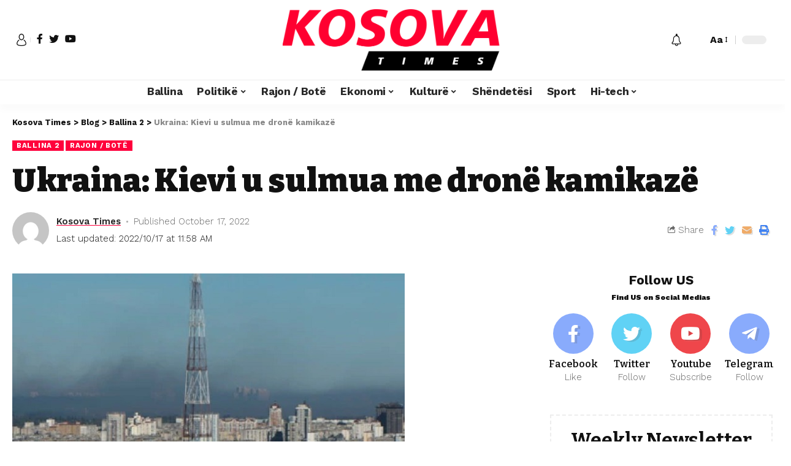

--- FILE ---
content_type: text/html; charset=UTF-8
request_url: https://kosovatimes.info/2022/10/17/ukraina-kievi-u-sulmua-me-drone-kamikaze/
body_size: 21671
content:
<!DOCTYPE html><html lang="en-US"><head><script data-no-optimize="1">var litespeed_docref=sessionStorage.getItem("litespeed_docref");litespeed_docref&&(Object.defineProperty(document,"referrer",{get:function(){return litespeed_docref}}),sessionStorage.removeItem("litespeed_docref"));</script> <meta charset="UTF-8"><meta http-equiv="X-UA-Compatible" content="IE=edge"><meta name="viewport" content="width=device-width, initial-scale=1"><link rel="profile" href="https://gmpg.org/xfn/11"><title>Ukraina: Kievi u sulmua me dronë kamikazë &#8211; Kosova Times</title><meta name='robots' content='max-image-preview:large' /><style>img:is([sizes="auto" i], [sizes^="auto," i]) { contain-intrinsic-size: 3000px 1500px }</style><link rel="preconnect" href="https://fonts.gstatic.com" crossorigin><link rel="preload" as="style" onload="this.onload=null;this.rel='stylesheet'" id="rb-preload-gfonts" href="https://fonts.googleapis.com/css?family=Work+Sans%3A400%2C500%2C600%2C700%2C800%2C900%2C100italic%2C200italic%2C300italic%2C400italic%2C500italic%2C600italic%2C700italic%2C800italic%2C900italic%2C300%7CBitter%3A700%2C600%2C900&amp;display=swap" crossorigin><noscript><link rel="stylesheet" href="https://fonts.googleapis.com/css?family=Work+Sans%3A400%2C500%2C600%2C700%2C800%2C900%2C100italic%2C200italic%2C300italic%2C400italic%2C500italic%2C600italic%2C700italic%2C800italic%2C900italic%2C300%7CBitter%3A700%2C600%2C900&amp;display=swap"></noscript><link rel="alternate" type="application/rss+xml" title="Kosova Times &raquo; Feed" href="https://kosovatimes.info/feed/" /><link rel="alternate" type="application/rss+xml" title="Kosova Times &raquo; Comments Feed" href="https://kosovatimes.info/comments/feed/" /><link rel="alternate" type="application/rss+xml" title="Kosova Times &raquo; Ukraina: Kievi u sulmua me dronë kamikazë Comments Feed" href="https://kosovatimes.info/2022/10/17/ukraina-kievi-u-sulmua-me-drone-kamikaze/feed/" /><link rel="pingback" href="https://kosovatimes.info/xmlrpc.php"/> <script type="application/ld+json">{"@context":"https://schema.org","@type":"Organization","legalName":"Kosova Times","url":"https://kosovatimes.info/"}</script> <link data-optimized="2" rel="stylesheet" href="https://kosovatimes.info/wp-content/litespeed/css/6e2ccd07415fa8e2d82f21179ec9d181.css?ver=bd34d" /><style id='classic-theme-styles-inline-css'>/*! This file is auto-generated */
.wp-block-button__link{color:#fff;background-color:#32373c;border-radius:9999px;box-shadow:none;text-decoration:none;padding:calc(.667em + 2px) calc(1.333em + 2px);font-size:1.125em}.wp-block-file__button{background:#32373c;color:#fff;text-decoration:none}</style><style id='global-styles-inline-css'>:root{--wp--preset--aspect-ratio--square: 1;--wp--preset--aspect-ratio--4-3: 4/3;--wp--preset--aspect-ratio--3-4: 3/4;--wp--preset--aspect-ratio--3-2: 3/2;--wp--preset--aspect-ratio--2-3: 2/3;--wp--preset--aspect-ratio--16-9: 16/9;--wp--preset--aspect-ratio--9-16: 9/16;--wp--preset--color--black: #000000;--wp--preset--color--cyan-bluish-gray: #abb8c3;--wp--preset--color--white: #ffffff;--wp--preset--color--pale-pink: #f78da7;--wp--preset--color--vivid-red: #cf2e2e;--wp--preset--color--luminous-vivid-orange: #ff6900;--wp--preset--color--luminous-vivid-amber: #fcb900;--wp--preset--color--light-green-cyan: #7bdcb5;--wp--preset--color--vivid-green-cyan: #00d084;--wp--preset--color--pale-cyan-blue: #8ed1fc;--wp--preset--color--vivid-cyan-blue: #0693e3;--wp--preset--color--vivid-purple: #9b51e0;--wp--preset--gradient--vivid-cyan-blue-to-vivid-purple: linear-gradient(135deg,rgba(6,147,227,1) 0%,rgb(155,81,224) 100%);--wp--preset--gradient--light-green-cyan-to-vivid-green-cyan: linear-gradient(135deg,rgb(122,220,180) 0%,rgb(0,208,130) 100%);--wp--preset--gradient--luminous-vivid-amber-to-luminous-vivid-orange: linear-gradient(135deg,rgba(252,185,0,1) 0%,rgba(255,105,0,1) 100%);--wp--preset--gradient--luminous-vivid-orange-to-vivid-red: linear-gradient(135deg,rgba(255,105,0,1) 0%,rgb(207,46,46) 100%);--wp--preset--gradient--very-light-gray-to-cyan-bluish-gray: linear-gradient(135deg,rgb(238,238,238) 0%,rgb(169,184,195) 100%);--wp--preset--gradient--cool-to-warm-spectrum: linear-gradient(135deg,rgb(74,234,220) 0%,rgb(151,120,209) 20%,rgb(207,42,186) 40%,rgb(238,44,130) 60%,rgb(251,105,98) 80%,rgb(254,248,76) 100%);--wp--preset--gradient--blush-light-purple: linear-gradient(135deg,rgb(255,206,236) 0%,rgb(152,150,240) 100%);--wp--preset--gradient--blush-bordeaux: linear-gradient(135deg,rgb(254,205,165) 0%,rgb(254,45,45) 50%,rgb(107,0,62) 100%);--wp--preset--gradient--luminous-dusk: linear-gradient(135deg,rgb(255,203,112) 0%,rgb(199,81,192) 50%,rgb(65,88,208) 100%);--wp--preset--gradient--pale-ocean: linear-gradient(135deg,rgb(255,245,203) 0%,rgb(182,227,212) 50%,rgb(51,167,181) 100%);--wp--preset--gradient--electric-grass: linear-gradient(135deg,rgb(202,248,128) 0%,rgb(113,206,126) 100%);--wp--preset--gradient--midnight: linear-gradient(135deg,rgb(2,3,129) 0%,rgb(40,116,252) 100%);--wp--preset--font-size--small: 13px;--wp--preset--font-size--medium: 20px;--wp--preset--font-size--large: 36px;--wp--preset--font-size--x-large: 42px;--wp--preset--spacing--20: 0.44rem;--wp--preset--spacing--30: 0.67rem;--wp--preset--spacing--40: 1rem;--wp--preset--spacing--50: 1.5rem;--wp--preset--spacing--60: 2.25rem;--wp--preset--spacing--70: 3.38rem;--wp--preset--spacing--80: 5.06rem;--wp--preset--shadow--natural: 6px 6px 9px rgba(0, 0, 0, 0.2);--wp--preset--shadow--deep: 12px 12px 50px rgba(0, 0, 0, 0.4);--wp--preset--shadow--sharp: 6px 6px 0px rgba(0, 0, 0, 0.2);--wp--preset--shadow--outlined: 6px 6px 0px -3px rgba(255, 255, 255, 1), 6px 6px rgba(0, 0, 0, 1);--wp--preset--shadow--crisp: 6px 6px 0px rgba(0, 0, 0, 1);}:where(.is-layout-flex){gap: 0.5em;}:where(.is-layout-grid){gap: 0.5em;}body .is-layout-flex{display: flex;}.is-layout-flex{flex-wrap: wrap;align-items: center;}.is-layout-flex > :is(*, div){margin: 0;}body .is-layout-grid{display: grid;}.is-layout-grid > :is(*, div){margin: 0;}:where(.wp-block-columns.is-layout-flex){gap: 2em;}:where(.wp-block-columns.is-layout-grid){gap: 2em;}:where(.wp-block-post-template.is-layout-flex){gap: 1.25em;}:where(.wp-block-post-template.is-layout-grid){gap: 1.25em;}.has-black-color{color: var(--wp--preset--color--black) !important;}.has-cyan-bluish-gray-color{color: var(--wp--preset--color--cyan-bluish-gray) !important;}.has-white-color{color: var(--wp--preset--color--white) !important;}.has-pale-pink-color{color: var(--wp--preset--color--pale-pink) !important;}.has-vivid-red-color{color: var(--wp--preset--color--vivid-red) !important;}.has-luminous-vivid-orange-color{color: var(--wp--preset--color--luminous-vivid-orange) !important;}.has-luminous-vivid-amber-color{color: var(--wp--preset--color--luminous-vivid-amber) !important;}.has-light-green-cyan-color{color: var(--wp--preset--color--light-green-cyan) !important;}.has-vivid-green-cyan-color{color: var(--wp--preset--color--vivid-green-cyan) !important;}.has-pale-cyan-blue-color{color: var(--wp--preset--color--pale-cyan-blue) !important;}.has-vivid-cyan-blue-color{color: var(--wp--preset--color--vivid-cyan-blue) !important;}.has-vivid-purple-color{color: var(--wp--preset--color--vivid-purple) !important;}.has-black-background-color{background-color: var(--wp--preset--color--black) !important;}.has-cyan-bluish-gray-background-color{background-color: var(--wp--preset--color--cyan-bluish-gray) !important;}.has-white-background-color{background-color: var(--wp--preset--color--white) !important;}.has-pale-pink-background-color{background-color: var(--wp--preset--color--pale-pink) !important;}.has-vivid-red-background-color{background-color: var(--wp--preset--color--vivid-red) !important;}.has-luminous-vivid-orange-background-color{background-color: var(--wp--preset--color--luminous-vivid-orange) !important;}.has-luminous-vivid-amber-background-color{background-color: var(--wp--preset--color--luminous-vivid-amber) !important;}.has-light-green-cyan-background-color{background-color: var(--wp--preset--color--light-green-cyan) !important;}.has-vivid-green-cyan-background-color{background-color: var(--wp--preset--color--vivid-green-cyan) !important;}.has-pale-cyan-blue-background-color{background-color: var(--wp--preset--color--pale-cyan-blue) !important;}.has-vivid-cyan-blue-background-color{background-color: var(--wp--preset--color--vivid-cyan-blue) !important;}.has-vivid-purple-background-color{background-color: var(--wp--preset--color--vivid-purple) !important;}.has-black-border-color{border-color: var(--wp--preset--color--black) !important;}.has-cyan-bluish-gray-border-color{border-color: var(--wp--preset--color--cyan-bluish-gray) !important;}.has-white-border-color{border-color: var(--wp--preset--color--white) !important;}.has-pale-pink-border-color{border-color: var(--wp--preset--color--pale-pink) !important;}.has-vivid-red-border-color{border-color: var(--wp--preset--color--vivid-red) !important;}.has-luminous-vivid-orange-border-color{border-color: var(--wp--preset--color--luminous-vivid-orange) !important;}.has-luminous-vivid-amber-border-color{border-color: var(--wp--preset--color--luminous-vivid-amber) !important;}.has-light-green-cyan-border-color{border-color: var(--wp--preset--color--light-green-cyan) !important;}.has-vivid-green-cyan-border-color{border-color: var(--wp--preset--color--vivid-green-cyan) !important;}.has-pale-cyan-blue-border-color{border-color: var(--wp--preset--color--pale-cyan-blue) !important;}.has-vivid-cyan-blue-border-color{border-color: var(--wp--preset--color--vivid-cyan-blue) !important;}.has-vivid-purple-border-color{border-color: var(--wp--preset--color--vivid-purple) !important;}.has-vivid-cyan-blue-to-vivid-purple-gradient-background{background: var(--wp--preset--gradient--vivid-cyan-blue-to-vivid-purple) !important;}.has-light-green-cyan-to-vivid-green-cyan-gradient-background{background: var(--wp--preset--gradient--light-green-cyan-to-vivid-green-cyan) !important;}.has-luminous-vivid-amber-to-luminous-vivid-orange-gradient-background{background: var(--wp--preset--gradient--luminous-vivid-amber-to-luminous-vivid-orange) !important;}.has-luminous-vivid-orange-to-vivid-red-gradient-background{background: var(--wp--preset--gradient--luminous-vivid-orange-to-vivid-red) !important;}.has-very-light-gray-to-cyan-bluish-gray-gradient-background{background: var(--wp--preset--gradient--very-light-gray-to-cyan-bluish-gray) !important;}.has-cool-to-warm-spectrum-gradient-background{background: var(--wp--preset--gradient--cool-to-warm-spectrum) !important;}.has-blush-light-purple-gradient-background{background: var(--wp--preset--gradient--blush-light-purple) !important;}.has-blush-bordeaux-gradient-background{background: var(--wp--preset--gradient--blush-bordeaux) !important;}.has-luminous-dusk-gradient-background{background: var(--wp--preset--gradient--luminous-dusk) !important;}.has-pale-ocean-gradient-background{background: var(--wp--preset--gradient--pale-ocean) !important;}.has-electric-grass-gradient-background{background: var(--wp--preset--gradient--electric-grass) !important;}.has-midnight-gradient-background{background: var(--wp--preset--gradient--midnight) !important;}.has-small-font-size{font-size: var(--wp--preset--font-size--small) !important;}.has-medium-font-size{font-size: var(--wp--preset--font-size--medium) !important;}.has-large-font-size{font-size: var(--wp--preset--font-size--large) !important;}.has-x-large-font-size{font-size: var(--wp--preset--font-size--x-large) !important;}
:where(.wp-block-post-template.is-layout-flex){gap: 1.25em;}:where(.wp-block-post-template.is-layout-grid){gap: 1.25em;}
:where(.wp-block-columns.is-layout-flex){gap: 2em;}:where(.wp-block-columns.is-layout-grid){gap: 2em;}
:root :where(.wp-block-pullquote){font-size: 1.5em;line-height: 1.6;}</style><style id='foxiz-style-inline-css'>:root {--body-family:Work Sans;--body-fweight:400;--body-fcolor:#111111;--body-fsize:16px;--h1-family:Bitter;--h1-fweight:700;--h1-fsize:38px;--h2-family:Bitter;--h2-fweight:700;--h2-fsize:32px;--h3-family:Bitter;--h3-fweight:700;--h3-fsize:21px;--h4-family:Bitter;--h4-fweight:700;--h4-fsize:16px;--h5-family:Bitter;--h5-fweight:700;--h5-fsize:15px;--h6-family:Bitter;--h6-fweight:600;--h6-fsize:14px;--cat-family:Work Sans;--cat-fweight:700;--cat-transform:uppercase;--cat-fsize:10px;--meta-family:Work Sans;--meta-fweight:300;--meta-b-family:Work Sans;--meta-b-fweight:600;--input-family:Work Sans;--input-fweight:400;--btn-family:Work Sans;--btn-fweight:700;--menu-family:Work Sans;--menu-fweight:700;--submenu-family:Work Sans;--submenu-fweight:700;--dwidgets-family:Work Sans;--dwidgets-fweight:700;--dwidgets-fsize:14px;--headline-family:Bitter;--headline-fweight:900;--headline-fsize:52px;--tagline-family:Work Sans;--tagline-fweight:600;--tagline-fsize:20px;--heading-family:Work Sans;--heading-fweight:700;--subheading-family:Work Sans;--subheading-fweight:900;--quote-family:Work Sans;--quote-fweight:700;--excerpt-fsize : 13px;--headline-s-fsize : 42px;--tagline-s-fsize : 14px;}@media (max-width: 1024px) {body {--body-fsize : 16px;--h1-fsize : 32px;--h2-fsize : 28px;--h3-fsize : 20px;--h4-fsize : 15px;--h5-fsize : 15px;--h6-fsize : 14px;--excerpt-fsize : 12px;--headline-fsize : 34px;--headline-s-fsize : 34px;--tagline-fsize : 18px;--tagline-s-fsize : 18px;}}@media (max-width: 767px) {body {--body-fsize : 15px;--h1-fsize : 28px;--h2-fsize : 24px;--h3-fsize : 18px;--h4-fsize : 15px;--h5-fsize : 15px;--h6-fsize : 14px;--excerpt-fsize : 12px;--headline-fsize : 26px;--headline-s-fsize : 26px;--tagline-fsize : 15px;--tagline-s-fsize : 15px;}}:root {--g-color :#ff003c;--g-color-90 :#ff003ce6;}[data-theme="dark"].is-hd-4 {--nav-bg: #191c20;--nav-bg-from: #191c20;--nav-bg-to: #191c20;}.is-hd-5, body.is-hd-5:not(.sticky-on) {--hd5-logo-height :100px;}[data-theme="dark"].is-hd-5, [data-theme="dark"].is-hd-5:not(.sticky-on) {--nav-bg: #191c20;--nav-bg-from: #191c20;--nav-bg-to: #191c20;}:root {--max-width-wo-sb : 860px;--round-3 :0px;--round-5 :0px;--round-7 :0px;--hyperlink-line-color :var(--g-color);}.breadcrumb-inner, .woocommerce-breadcrumb { font-family:Work Sans;font-weight:700;}.p-readmore { font-family:Work Sans;font-weight:700;}.mobile-menu > li > a  { font-family:Work Sans;font-weight:700;}.mobile-qview a { font-family:Work Sans;font-weight:700;}.search-header:before { background-repeat : no-repeat;background-size : cover;background-image : url(https://foxiz.themeruby.com/news/wp-content/uploads/2021/09/search-bg.jpg);background-attachment : scroll;background-position : center center;}[data-theme="dark"] .search-header:before { background-repeat : no-repeat;background-size : cover;background-image : url(https://foxiz.themeruby.com/news/wp-content/uploads/2021/09/search-bgd.jpg);background-attachment : scroll;background-position : center center;}.copyright-menu a { font-size:14px; }.amp-footer .footer-logo { height :50px; }#amp-mobile-version-switcher { display: none; }.search-icon-svg { -webkit-mask-image: url(https://foxiz.themeruby.com/news/wp-content/uploads/2022/08/news-search.svg);mask-image: url(https://foxiz.themeruby.com/news/wp-content/uploads/2022/08/news-search.svg); }</style> <script type="litespeed/javascript" data-src="https://kosovatimes.info/wp-includes/js/jquery/jquery.min.js" id="jquery-core-js"></script> <link rel="https://api.w.org/" href="https://kosovatimes.info/wp-json/" /><link rel="alternate" title="JSON" type="application/json" href="https://kosovatimes.info/wp-json/wp/v2/posts/9046" /><link rel="EditURI" type="application/rsd+xml" title="RSD" href="https://kosovatimes.info/xmlrpc.php?rsd" /><meta name="generator" content="WordPress 6.7.4" /><link rel="canonical" href="https://kosovatimes.info/2022/10/17/ukraina-kievi-u-sulmua-me-drone-kamikaze/" /><link rel='shortlink' href='https://kosovatimes.info/?p=9046' /><link rel="alternate" title="oEmbed (JSON)" type="application/json+oembed" href="https://kosovatimes.info/wp-json/oembed/1.0/embed?url=https%3A%2F%2Fkosovatimes.info%2F2022%2F10%2F17%2Fukraina-kievi-u-sulmua-me-drone-kamikaze%2F" /><meta name="generator" content="Elementor 3.34.4; features: additional_custom_breakpoints; settings: css_print_method-external, google_font-enabled, font_display-swap"> <script type="application/ld+json">{"@context":"https://schema.org","@type":"WebSite","@id":"https://kosovatimes.info/#website","url":"https://kosovatimes.info/","name":"Kosova Times","potentialAction":{"@type":"SearchAction","target":"https://kosovatimes.info/?s={search_term_string}","query-input":"required name=search_term_string"}}</script> <style>.e-con.e-parent:nth-of-type(n+4):not(.e-lazyloaded):not(.e-no-lazyload),
				.e-con.e-parent:nth-of-type(n+4):not(.e-lazyloaded):not(.e-no-lazyload) * {
					background-image: none !important;
				}
				@media screen and (max-height: 1024px) {
					.e-con.e-parent:nth-of-type(n+3):not(.e-lazyloaded):not(.e-no-lazyload),
					.e-con.e-parent:nth-of-type(n+3):not(.e-lazyloaded):not(.e-no-lazyload) * {
						background-image: none !important;
					}
				}
				@media screen and (max-height: 640px) {
					.e-con.e-parent:nth-of-type(n+2):not(.e-lazyloaded):not(.e-no-lazyload),
					.e-con.e-parent:nth-of-type(n+2):not(.e-lazyloaded):not(.e-no-lazyload) * {
						background-image: none !important;
					}
				}</style><meta property="og:title" content="Ukraina: Kievi u sulmua me dronë kamikazë"/><meta property="og:url" content="https://kosovatimes.info/2022/10/17/ukraina-kievi-u-sulmua-me-drone-kamikaze/"/><meta property="og:site_name" content="Kosova Times"/><meta property="og:image" content="https://kosovatimes.info/wp-content/uploads/2022/10/Kiev-Ukraine-2.jpg"/><meta property="og:type" content="article"/><meta property="article:published_time" content="2022-10-17T05:14:07+00:00"/><meta property="article:modified_time" content="2022-10-17T09:58:57+00:00"/><meta name="author" content="Kosova Times"/><meta name="twitter:card" content="summary_large_image"/><meta name="twitter:creator" content="@Kosova Times"/><meta name="twitter:label1" content="Written by"/><meta name="twitter:data1" content="Kosova Times"/><meta name="twitter:label2" content="Est. reading time"/><meta name="twitter:data2" content="5> minutes"/></head><body data-rsssl=1 class="post-template-default single single-post postid-9046 single-format-standard wp-embed-responsive elementor-default elementor-kit-6 menu-ani-1 hover-ani-1 wc-res-list is-hd-5 is-standard-1 is-backtop is-mstick is-smart-sticky yes-tstick top-spacing sync-bookmarks" data-theme="default"><div class="site-outer"><header id="site-header" class="header-wrap rb-section header-5 header-fw style-tb-shadow-border"><aside id="rb-privacy" class="privacy-bar privacy-left"><div class="privacy-inner"><div class="privacy-content">By using this site, you agree to the <a href="#">Privacy Policy</a> and <a href="#">Terms of Use</a>.</div><div class="privacy-dismiss"><a id="privacy-trigger" href="#" class="privacy-dismiss-btn is-btn"><span>Accept</span></a></div></div></aside><div class="reading-indicator"><span id="reading-progress"></span></div><div class="logo-sec"><div class="logo-sec-inner rb-container edge-padding"><div class="logo-sec-left"><div class="wnav-holder widget-h-login header-dropdown-outer">
<a href="#" class="login-toggle is-login header-element" data-title="Sign In"><svg class="svg-icon svg-user" aria-hidden="true" role="img" focusable="false" xmlns="http://www.w3.org/2000/svg" viewBox="0 0 456.368 456.368"><path fill="currentColor" d="M324.194,220.526c-6.172,7.772-13.106,14.947-21.07,21.423c45.459,26.076,76.149,75.1,76.149,131.158 c0,30.29-66.367,54.018-151.09,54.018s-151.09-23.728-151.09-54.018c0-56.058,30.69-105.082,76.149-131.158 c-7.963-6.476-14.897-13.65-21.07-21.423c-50.624,31.969-84.322,88.41-84.322,152.581c0,19.439,10.644,46.53,61.355,65.201 c31.632,11.647,73.886,18.06,118.979,18.06c45.093,0,87.347-6.413,118.979-18.06c50.71-18.671,61.355-45.762,61.355-65.201 C408.516,308.936,374.818,252.495,324.194,220.526z" /><path fill="currentColor" d="M228.182,239.795c56.833,0,100.597-54.936,100.597-119.897C328.779,54.907,284.993,0,228.182,0 c-56.833,0-100.597,54.936-100.597,119.897C127.585,184.888,171.372,239.795,228.182,239.795z M228.182,29.243 c39.344,0,71.354,40.667,71.354,90.654s-32.01,90.654-71.354,90.654s-71.354-40.667-71.354-90.654S188.838,29.243,228.182,29.243 z" /></svg></a></div><div class="header-social-list wnav-holder"><a class="social-link-facebook" data-title="Facebook" href="#" target="_blank" rel="noopener nofollow"><i class="rbi rbi-facebook"></i></a><a class="social-link-twitter" data-title="Twitter" href="#" target="_blank" rel="noopener nofollow"><i class="rbi rbi-twitter"></i></a><a class="social-link-youtube" data-title="YouTube" href="#" target="_blank" rel="noopener nofollow"><i class="rbi rbi-youtube"></i></a></div></div><div class="logo-sec-center"><div class="logo-wrap is-image-logo site-branding">
<a href="https://kosovatimes.info/" class="logo" title="Kosova Times">
<img fetchpriority="high" class="logo-default" data-mode="default" height="225" width="806" src="https://kosovatimes.info/wp-content/uploads/2022/08/kosova-times-logo.png" srcset="https://kosovatimes.info/wp-content/uploads/2022/08/kosova-times-logo.png 1x,https://kosovatimes.info/wp-content/uploads/2022/08/kosova-times-logo.png 2x" alt="Kosova Times"><img class="logo-dark" data-mode="dark" height="225" width="806" src="https://kosovatimes.info/wp-content/uploads/2022/08/kosova-times-logo.png" srcset="https://kosovatimes.info/wp-content/uploads/2022/08/kosova-times-logo.png 1x,https://kosovatimes.info/wp-content/uploads/2022/08/kosova-times-logo.png 2x" alt="Kosova Times">            </a></div></div><div class="logo-sec-right"><div class="navbar-right"><div class="wnav-holder header-dropdown-outer">
<a href="#" class="dropdown-trigger notification-icon" data-notification="286719">
<span class="notification-icon-inner" data-title="Notification"><i class="rbi rbi-notification wnav-icon"><span class="notification-info"></span></i></span>
</a><div class="header-dropdown notification-dropdown"><div class="notification-popup"><div class="notification-header">
<span class="h4">Notification</span>
<a class="notification-url meta-text" href="http://199.192.21.43">Show More                                <i class="rbi rbi-cright"></i></a></div><div class="notification-content"><div class="scroll-holder"><div class="notification-latest">
<span class="h5 notification-content-title"><i class="rbi rbi-clock"></i>Latest News</span><div id="uid_notification" class="block-wrap block-small block-list block-list-small-2 short-pagination rb-columns rb-col-1"><div class="block-inner"><div class="p-wrap post-286719 p-small p-list-small-2"><div class="feat-holder"><div class="p-featured ratio-v1">
<a class="p-flink" href="https://kosovatimes.info/2026/01/31/qig-kofte-nje-delikatese-turke-rruge-qe-po-pushton-boten/" title="Qig kofte &#8211; një delikatesë turke rruge që po pushton botën">
<img width="150" height="100" src="https://kosovatimes.info/wp-content/uploads/2026/01/Qikofte.jpg" class="featured-img wp-post-image" alt="" decoding="async" />        </a></div></div><div class="p-content"><h5 class="entry-title">        <a class="p-url" href="https://kosovatimes.info/2026/01/31/qig-kofte-nje-delikatese-turke-rruge-qe-po-pushton-boten/" rel="bookmark">Qig kofte &#8211; një delikatesë turke rruge që po pushton botën</a></h5><div class="p-meta"><div class="meta-inner is-meta">
<span class="meta-el meta-date">
<time class="date published" datetime="2026-01-31T21:10:56+01:00">January 31, 2026</time>
</span></div></div></div></div><div class="p-wrap post-286715 p-small p-list-small-2"><div class="feat-holder"><div class="p-featured ratio-v1">
<a class="p-flink" href="https://kosovatimes.info/2026/01/31/cyrihu-shpallet-qyteti-me-i-mire-per-te-jetuar-ne-vitin-2026/" title="Cyrihu shpallet qyteti më i mirë për të jetuar në vitin 2026">
<img loading="lazy" width="150" height="111" src="https://kosovatimes.info/wp-content/uploads/2026/01/Zurich.jpg" class="featured-img wp-post-image" alt="" decoding="async" />        </a></div></div><div class="p-content"><h5 class="entry-title">        <a class="p-url" href="https://kosovatimes.info/2026/01/31/cyrihu-shpallet-qyteti-me-i-mire-per-te-jetuar-ne-vitin-2026/" rel="bookmark">Cyrihu shpallet qyteti më i mirë për të jetuar në vitin 2026</a></h5><div class="p-meta"><div class="meta-inner is-meta">
<span class="meta-el meta-date">
<time class="date published" datetime="2026-01-31T21:08:28+01:00">January 31, 2026</time>
</span></div></div></div></div><div class="p-wrap post-286712 p-small p-list-small-2"><div class="feat-holder"><div class="p-featured ratio-v1">
<a class="p-flink" href="https://kosovatimes.info/2026/01/31/receta-per-koktejin-e-njohur-rusi-i-bardhe-si-nje-embelsire-me-shije-tiramisuje-kombinimi-eshte-fantastik/" title="Receta për koktejin e njohur &#8220;Rusi i bardhe&#8221; , si një ëmbëlsirë me shije tiramisuje, kombinimi është fantastik">
<img loading="lazy" width="150" height="113" src="https://kosovatimes.info/wp-content/uploads/2026/01/Koktej.jpg" class="featured-img wp-post-image" alt="" decoding="async" />        </a></div></div><div class="p-content"><h5 class="entry-title">        <a class="p-url" href="https://kosovatimes.info/2026/01/31/receta-per-koktejin-e-njohur-rusi-i-bardhe-si-nje-embelsire-me-shije-tiramisuje-kombinimi-eshte-fantastik/" rel="bookmark">Receta për koktejin e njohur &#8220;Rusi i bardhe&#8221; , si një ëmbëlsirë me shije tiramisuje, kombinimi është fantastik</a></h5><div class="p-meta"><div class="meta-inner is-meta">
<span class="meta-el meta-date">
<time class="date published" datetime="2026-01-31T21:07:02+01:00">January 31, 2026</time>
</span></div></div></div></div><div class="p-wrap post-286709 p-small p-list-small-2"><div class="feat-holder"><div class="p-featured ratio-v1">
<a class="p-flink" href="https://kosovatimes.info/2026/01/31/mbahet-per-here-te-pare-konferenca-ekonomike-shqiptare-ne-stamboll/" title="Mbahet për herë të parë, konferenca ekonomike shqiptare në Stamboll">
<img loading="lazy" width="150" height="80" src="https://kosovatimes.info/wp-content/uploads/2026/01/Konferenca.jpg" class="featured-img wp-post-image" alt="" decoding="async" />        </a></div></div><div class="p-content"><h5 class="entry-title">        <a class="p-url" href="https://kosovatimes.info/2026/01/31/mbahet-per-here-te-pare-konferenca-ekonomike-shqiptare-ne-stamboll/" rel="bookmark">Mbahet për herë të parë, konferenca ekonomike shqiptare në Stamboll</a></h5><div class="p-meta"><div class="meta-inner is-meta">
<span class="meta-el meta-date">
<time class="date published" datetime="2026-01-31T20:35:43+01:00">January 31, 2026</time>
</span></div></div></div></div><div class="p-wrap post-286699 p-small p-list-small-2"><div class="feat-holder"><div class="p-featured ratio-v1">
<a class="p-flink" href="https://kosovatimes.info/2026/01/31/dhuro-gjak-shpeto-jete-aktivitet-humanitar-ne-kullen-e-zahir-pajazitit-ne-orllan/" title="“Dhuro gjak, shpëto jetë” – Aktivitet humanitar në Kullën e Zahir Pajazitit në Orllan">
<img loading="lazy" width="113" height="150" src="https://kosovatimes.info/wp-content/uploads/2026/01/gJAK.jpg" class="featured-img wp-post-image" alt="" decoding="async" />        </a></div></div><div class="p-content"><h5 class="entry-title">        <a class="p-url" href="https://kosovatimes.info/2026/01/31/dhuro-gjak-shpeto-jete-aktivitet-humanitar-ne-kullen-e-zahir-pajazitit-ne-orllan/" rel="bookmark">“Dhuro gjak, shpëto jetë” – Aktivitet humanitar në Kullën e Zahir Pajazitit në Orllan</a></h5><div class="p-meta"><div class="meta-inner is-meta">
<span class="meta-el meta-date">
<time class="date published" datetime="2026-01-31T20:29:27+01:00">January 31, 2026</time>
</span></div></div></div></div></div><div class="pagination-wrap pagination-infinite"><div class="infinite-trigger"><i class="rb-loader"></i></div></div></div></div></div></div></div></div></div><div class="wnav-holder w-header-search header-dropdown-outer">
<a href="#" data-title="Search" class="icon-holder header-element search-btn search-trigger">
<span class="search-icon-svg"></span>
</a><div class="header-dropdown"><div class="header-search-form live-search-form"><form method="get" action="https://kosovatimes.info/" class="rb-search-form"><div class="search-form-inner">
<span class="search-icon"><span class="search-icon-svg"></span></span>
<span class="search-text"><input type="text" class="field" placeholder="Search and hit enter..." value="" name="s"/></span>
<span class="rb-search-submit"><input type="submit" value="Search"/>                        <i class="rbi rbi-cright"></i></span></div></form>
<span class="live-search-animation rb-loader"></span><div class="live-search-response"></div></div></div></div><div class="wnav-holder font-resizer">
<a href="#" class="font-resizer-trigger" data-title="Resizer"><strong>Aa</strong></a></div><div class="dark-mode-toggle-wrap"><div class="dark-mode-toggle">
<span class="dark-mode-slide">
<i class="dark-mode-slide-btn mode-icon-dark" data-title="Switch to Light"><svg class="svg-icon svg-mode-dark" aria-hidden="true" role="img" focusable="false" xmlns="http://www.w3.org/2000/svg" viewBox="0 0 512 512"><path fill="currentColor" d="M507.681,209.011c-1.297-6.991-7.324-12.111-14.433-12.262c-7.104-0.122-13.347,4.711-14.936,11.643 c-15.26,66.497-73.643,112.94-141.978,112.94c-80.321,0-145.667-65.346-145.667-145.666c0-68.335,46.443-126.718,112.942-141.976 c6.93-1.59,11.791-7.826,11.643-14.934c-0.149-7.108-5.269-13.136-12.259-14.434C287.546,1.454,271.735,0,256,0 C187.62,0,123.333,26.629,74.98,74.981C26.628,123.333,0,187.62,0,256s26.628,132.667,74.98,181.019 C123.333,485.371,187.62,512,256,512s132.667-26.629,181.02-74.981C485.372,388.667,512,324.38,512,256 C512,240.278,510.546,224.469,507.681,209.011z" /></svg></i>
<i class="dark-mode-slide-btn mode-icon-default" data-title="Switch to Dark"><svg class="svg-icon svg-mode-light" aria-hidden="true" role="img" focusable="false" xmlns="http://www.w3.org/2000/svg" viewBox="0 0 232.447 232.447"><path fill="currentColor" d="M116.211,194.8c-4.143,0-7.5,3.357-7.5,7.5v22.643c0,4.143,3.357,7.5,7.5,7.5s7.5-3.357,7.5-7.5V202.3 C123.711,198.157,120.354,194.8,116.211,194.8z" /><path fill="currentColor" d="M116.211,37.645c4.143,0,7.5-3.357,7.5-7.5V7.505c0-4.143-3.357-7.5-7.5-7.5s-7.5,3.357-7.5,7.5v22.641 C108.711,34.288,112.068,37.645,116.211,37.645z" /><path fill="currentColor" d="M50.054,171.78l-16.016,16.008c-2.93,2.929-2.931,7.677-0.003,10.606c1.465,1.466,3.385,2.198,5.305,2.198 c1.919,0,3.838-0.731,5.302-2.195l16.016-16.008c2.93-2.929,2.931-7.677,0.003-10.606C57.731,168.852,52.982,168.851,50.054,171.78 z" /><path fill="currentColor" d="M177.083,62.852c1.919,0,3.838-0.731,5.302-2.195L198.4,44.649c2.93-2.929,2.931-7.677,0.003-10.606 c-2.93-2.932-7.679-2.931-10.607-0.003l-16.016,16.008c-2.93,2.929-2.931,7.677-0.003,10.607 C173.243,62.12,175.163,62.852,177.083,62.852z" /><path fill="currentColor" d="M37.645,116.224c0-4.143-3.357-7.5-7.5-7.5H7.5c-4.143,0-7.5,3.357-7.5,7.5s3.357,7.5,7.5,7.5h22.645 C34.287,123.724,37.645,120.366,37.645,116.224z" /><path fill="currentColor" d="M224.947,108.724h-22.652c-4.143,0-7.5,3.357-7.5,7.5s3.357,7.5,7.5,7.5h22.652c4.143,0,7.5-3.357,7.5-7.5 S229.09,108.724,224.947,108.724z" /><path fill="currentColor" d="M50.052,60.655c1.465,1.465,3.384,2.197,5.304,2.197c1.919,0,3.839-0.732,5.303-2.196c2.93-2.929,2.93-7.678,0.001-10.606 L44.652,34.042c-2.93-2.93-7.679-2.929-10.606-0.001c-2.93,2.929-2.93,7.678-0.001,10.606L50.052,60.655z" /><path fill="currentColor" d="M182.395,171.782c-2.93-2.929-7.679-2.93-10.606-0.001c-2.93,2.929-2.93,7.678-0.001,10.607l16.007,16.008 c1.465,1.465,3.384,2.197,5.304,2.197c1.919,0,3.839-0.732,5.303-2.196c2.93-2.929,2.93-7.678,0.001-10.607L182.395,171.782z" /><path fill="currentColor" d="M116.22,48.7c-37.232,0-67.523,30.291-67.523,67.523s30.291,67.523,67.523,67.523s67.522-30.291,67.522-67.523 S153.452,48.7,116.22,48.7z M116.22,168.747c-28.962,0-52.523-23.561-52.523-52.523S87.258,63.7,116.22,63.7 c28.961,0,52.522,23.562,52.522,52.523S145.181,168.747,116.22,168.747z" /></svg></i>
</span></div></div></div></div></div></div><div id="navbar-outer" class="navbar-outer"><div id="sticky-holder" class="sticky-holder"><div class="navbar-wrap"><div class="rb-container edge-padding"><div class="navbar-inner"><div class="navbar-center"><nav id="site-navigation" class="main-menu-wrap" aria-label="main menu"><ul id="menu-main" class="main-menu rb-menu large-menu" itemscope itemtype="https://www.schema.org/SiteNavigationElement"><li id="menu-item-2312" class="menu-item menu-item-type-post_type menu-item-object-page menu-item-home menu-item-2312"><a href="https://kosovatimes.info/"><span>Ballina</span></a></li><li id="menu-item-2415" class="menu-item menu-item-type-taxonomy menu-item-object-category menu-item-has-children menu-item-2415"><a href="https://kosovatimes.info/category/politike/"><span>Politikë</span></a><ul class="sub-menu"><li id="menu-item-2417" class="menu-item menu-item-type-taxonomy menu-item-object-category menu-item-2417"><a href="https://kosovatimes.info/category/politike/lajme/"><span>Lajme</span></a></li><li id="menu-item-2419" class="menu-item menu-item-type-taxonomy menu-item-object-category menu-item-2419"><a href="https://kosovatimes.info/category/politike/tema/"><span>Tema</span></a></li><li id="menu-item-2416" class="menu-item menu-item-type-taxonomy menu-item-object-category menu-item-2416"><a href="https://kosovatimes.info/category/politike/gjeopolitike/"><span>Gjeopolitikë</span></a></li><li id="menu-item-2418" class="menu-item menu-item-type-taxonomy menu-item-object-category menu-item-2418"><a href="https://kosovatimes.info/category/politike/opinion/"><span>Opinion</span></a></li></ul></li><li id="menu-item-2420" class="menu-item menu-item-type-taxonomy menu-item-object-category current-post-ancestor current-menu-parent current-post-parent menu-item-2420"><a href="https://kosovatimes.info/category/rajon-bote/"><span>Rajon / Botë</span></a></li><li id="menu-item-2402" class="menu-item menu-item-type-taxonomy menu-item-object-category menu-item-has-children menu-item-2402"><a href="https://kosovatimes.info/category/ekonomi/"><span>Ekonomi</span></a><ul class="sub-menu"><li id="menu-item-2405" class="menu-item menu-item-type-taxonomy menu-item-object-category menu-item-2405"><a href="https://kosovatimes.info/category/ekonomi/lajme-ekonomi/"><span>Lajme</span></a></li><li id="menu-item-2406" class="menu-item menu-item-type-taxonomy menu-item-object-category menu-item-2406"><a href="https://kosovatimes.info/category/ekonomi/tema-ekonomi/"><span>Tema</span></a></li><li id="menu-item-2404" class="menu-item menu-item-type-taxonomy menu-item-object-category menu-item-2404"><a href="https://kosovatimes.info/category/ekonomi/financa/"><span>Financa</span></a></li><li id="menu-item-2407" class="menu-item menu-item-type-taxonomy menu-item-object-category menu-item-2407"><a href="https://kosovatimes.info/category/ekonomi/turizem/"><span>Turizëm</span></a></li><li id="menu-item-2403" class="menu-item menu-item-type-taxonomy menu-item-object-category menu-item-2403"><a href="https://kosovatimes.info/category/ekonomi/bujqesi/"><span>Bujqësi</span></a></li></ul></li><li id="menu-item-2411" class="menu-item menu-item-type-taxonomy menu-item-object-category menu-item-has-children menu-item-2411"><a href="https://kosovatimes.info/category/kulture/"><span>Kulturë</span></a><ul class="sub-menu"><li id="menu-item-2412" class="menu-item menu-item-type-taxonomy menu-item-object-category menu-item-2412"><a href="https://kosovatimes.info/category/kulture/lajme-kulture/"><span>Lajme</span></a></li><li id="menu-item-2414" class="menu-item menu-item-type-taxonomy menu-item-object-category menu-item-2414"><a href="https://kosovatimes.info/category/kulture/showbiz/"><span>ShowBiz</span></a></li><li id="menu-item-2413" class="menu-item menu-item-type-taxonomy menu-item-object-category menu-item-2413"><a href="https://kosovatimes.info/category/kulture/moda/"><span>Moda</span></a></li></ul></li><li id="menu-item-2421" class="menu-item menu-item-type-taxonomy menu-item-object-category menu-item-2421"><a href="https://kosovatimes.info/category/shendetesi/"><span>Shëndetësi</span></a></li><li id="menu-item-2422" class="menu-item menu-item-type-taxonomy menu-item-object-category menu-item-2422"><a href="https://kosovatimes.info/category/sport/"><span>Sport</span></a></li><li id="menu-item-2408" class="menu-item menu-item-type-taxonomy menu-item-object-category menu-item-has-children menu-item-2408"><a href="https://kosovatimes.info/category/hi-tech/"><span>Hi-tech</span></a><ul class="sub-menu"><li id="menu-item-2410" class="menu-item menu-item-type-taxonomy menu-item-object-category menu-item-2410"><a href="https://kosovatimes.info/category/hi-tech/teknologji/"><span>Teknologji</span></a></li><li id="menu-item-2409" class="menu-item menu-item-type-taxonomy menu-item-object-category menu-item-2409"><a href="https://kosovatimes.info/category/hi-tech/shkence/"><span>Shkencë</span></a></li></ul></li></ul></nav><div id="s-title-sticky" class="s-title-sticky"><div class="s-title-sticky-left">
<span class="sticky-title-label">Reading:</span>
<span class="h4 sticky-title">Ukraina: Kievi u sulmua me dronë kamikazë</span></div><div class="sticky-share-list"><div class="t-shared-header meta-text">
<i class="rbi rbi-share"></i>                    <span class="share-label">Share</span></div><div class="sticky-share-list-items effect-fadeout is-color">            <a class="share-action share-trigger icon-facebook" href="https://www.facebook.com/sharer.php?u=https%3A%2F%2Fkosovatimes.info%2F2022%2F10%2F17%2Fukraina-kievi-u-sulmua-me-drone-kamikaze%2F" data-title="Facebook" data-gravity=n rel="nofollow"><i class="rbi rbi-facebook"></i></a>
<a class="share-action share-trigger icon-twitter" href="https://twitter.com/intent/tweet?text=Ukraina%3A+Kievi+u+sulmua+me+dron%C3%AB+kamikaz%C3%AB&amp;url=https%3A%2F%2Fkosovatimes.info%2F2022%2F10%2F17%2Fukraina-kievi-u-sulmua-me-drone-kamikaze%2F&amp;via=Kosova+Times" data-title="Twitter" data-gravity=n rel="nofollow">
<i class="rbi rbi-twitter"></i></a>            <a class="share-action icon-email" href="mailto:?subject=Ukraina:%20Kievi%20u%20sulmua%20me%20dronë%20kamikazë%20BODY=I%20found%20this%20article%20interesting%20and%20thought%20of%20sharing%20it%20with%20you.%20Check%20it%20out:%20https://kosovatimes.info/2022/10/17/ukraina-kievi-u-sulmua-me-drone-kamikaze/" data-title="Email" data-gravity=n rel="nofollow">
<i class="rbi rbi-email"></i></a>
<a class="share-action live-tooltip icon-copy copy-trigger" href="#" data-copied="Copied!" data-link="https://kosovatimes.info/2022/10/17/ukraina-kievi-u-sulmua-me-drone-kamikaze/" rel="nofollow" data-copy="Copy Link" data-gravity=n><i class="rbi rbi-link-o"></i></a>
<a class="share-action icon-print" rel="nofollow" href="javascript:if(window.print)window.print()" data-title="Print" data-gravity=n><i class="rbi rbi-print"></i></a></div></div></div></div></div></div></div><div id="header-mobile" class="header-mobile"><div class="header-mobile-wrap"><div class="mbnav mbnav-center edge-padding"><div class="navbar-left"><div class="mobile-toggle-wrap">
<a href="#" class="mobile-menu-trigger">        <span class="burger-icon"><span></span><span></span><span></span></span>
</a></div><div class="wnav-holder font-resizer">
<a href="#" class="font-resizer-trigger" data-title="Resizer"><strong>Aa</strong></a></div></div><div class="navbar-center"><div class="mobile-logo-wrap is-image-logo site-branding">
<a href="https://kosovatimes.info/" title="Kosova Times">
<img loading="lazy" class="logo-default" data-mode="default" height="225" width="806" src="https://kosovatimes.info/wp-content/uploads/2022/08/kosova-times-logo.png" alt="Kosova Times"><img loading="lazy" class="logo-dark" data-mode="dark" height="225" width="806" src="https://kosovatimes.info/wp-content/uploads/2022/08/kosova-times-logo.png" alt="Kosova Times">            </a></div></div><div class="navbar-right"><div class="dark-mode-toggle-wrap"><div class="dark-mode-toggle">
<span class="dark-mode-slide">
<i class="dark-mode-slide-btn mode-icon-dark" data-title="Switch to Light"><svg class="svg-icon svg-mode-dark" aria-hidden="true" role="img" focusable="false" xmlns="http://www.w3.org/2000/svg" viewBox="0 0 512 512"><path fill="currentColor" d="M507.681,209.011c-1.297-6.991-7.324-12.111-14.433-12.262c-7.104-0.122-13.347,4.711-14.936,11.643 c-15.26,66.497-73.643,112.94-141.978,112.94c-80.321,0-145.667-65.346-145.667-145.666c0-68.335,46.443-126.718,112.942-141.976 c6.93-1.59,11.791-7.826,11.643-14.934c-0.149-7.108-5.269-13.136-12.259-14.434C287.546,1.454,271.735,0,256,0 C187.62,0,123.333,26.629,74.98,74.981C26.628,123.333,0,187.62,0,256s26.628,132.667,74.98,181.019 C123.333,485.371,187.62,512,256,512s132.667-26.629,181.02-74.981C485.372,388.667,512,324.38,512,256 C512,240.278,510.546,224.469,507.681,209.011z" /></svg></i>
<i class="dark-mode-slide-btn mode-icon-default" data-title="Switch to Dark"><svg class="svg-icon svg-mode-light" aria-hidden="true" role="img" focusable="false" xmlns="http://www.w3.org/2000/svg" viewBox="0 0 232.447 232.447"><path fill="currentColor" d="M116.211,194.8c-4.143,0-7.5,3.357-7.5,7.5v22.643c0,4.143,3.357,7.5,7.5,7.5s7.5-3.357,7.5-7.5V202.3 C123.711,198.157,120.354,194.8,116.211,194.8z" /><path fill="currentColor" d="M116.211,37.645c4.143,0,7.5-3.357,7.5-7.5V7.505c0-4.143-3.357-7.5-7.5-7.5s-7.5,3.357-7.5,7.5v22.641 C108.711,34.288,112.068,37.645,116.211,37.645z" /><path fill="currentColor" d="M50.054,171.78l-16.016,16.008c-2.93,2.929-2.931,7.677-0.003,10.606c1.465,1.466,3.385,2.198,5.305,2.198 c1.919,0,3.838-0.731,5.302-2.195l16.016-16.008c2.93-2.929,2.931-7.677,0.003-10.606C57.731,168.852,52.982,168.851,50.054,171.78 z" /><path fill="currentColor" d="M177.083,62.852c1.919,0,3.838-0.731,5.302-2.195L198.4,44.649c2.93-2.929,2.931-7.677,0.003-10.606 c-2.93-2.932-7.679-2.931-10.607-0.003l-16.016,16.008c-2.93,2.929-2.931,7.677-0.003,10.607 C173.243,62.12,175.163,62.852,177.083,62.852z" /><path fill="currentColor" d="M37.645,116.224c0-4.143-3.357-7.5-7.5-7.5H7.5c-4.143,0-7.5,3.357-7.5,7.5s3.357,7.5,7.5,7.5h22.645 C34.287,123.724,37.645,120.366,37.645,116.224z" /><path fill="currentColor" d="M224.947,108.724h-22.652c-4.143,0-7.5,3.357-7.5,7.5s3.357,7.5,7.5,7.5h22.652c4.143,0,7.5-3.357,7.5-7.5 S229.09,108.724,224.947,108.724z" /><path fill="currentColor" d="M50.052,60.655c1.465,1.465,3.384,2.197,5.304,2.197c1.919,0,3.839-0.732,5.303-2.196c2.93-2.929,2.93-7.678,0.001-10.606 L44.652,34.042c-2.93-2.93-7.679-2.929-10.606-0.001c-2.93,2.929-2.93,7.678-0.001,10.606L50.052,60.655z" /><path fill="currentColor" d="M182.395,171.782c-2.93-2.929-7.679-2.93-10.606-0.001c-2.93,2.929-2.93,7.678-0.001,10.607l16.007,16.008 c1.465,1.465,3.384,2.197,5.304,2.197c1.919,0,3.839-0.732,5.303-2.196c2.93-2.929,2.93-7.678,0.001-10.607L182.395,171.782z" /><path fill="currentColor" d="M116.22,48.7c-37.232,0-67.523,30.291-67.523,67.523s30.291,67.523,67.523,67.523s67.522-30.291,67.522-67.523 S153.452,48.7,116.22,48.7z M116.22,168.747c-28.962,0-52.523-23.561-52.523-52.523S87.258,63.7,116.22,63.7 c28.961,0,52.522,23.562,52.522,52.523S145.181,168.747,116.22,168.747z" /></svg></i>
</span></div></div></div></div></div><div class="mobile-collapse"><div class="mobile-collapse-holder"><div class="mobile-collapse-inner"><div class="mobile-search-form edge-padding"><div class="header-search-form live-search-form">
<span class="h5">Search</span><div class="live-search-form-outer"><form method="get" action="https://kosovatimes.info/" class="rb-search-form"><div class="search-form-inner">
<span class="search-icon"><i class="rbi rbi-search"></i></span>
<span class="search-text"><input type="text" class="field" placeholder="Search and hit enter..." value="" name="s"/></span>
<span class="rb-search-submit"><input type="submit" value="Search"/>                        <i class="rbi rbi-cright"></i></span></div></form>
<span class="live-search-animation rb-loader"></span><div class="live-search-absolute live-search-response"></div></div></div></div><nav class="mobile-menu-wrap edge-padding"><ul id="mobile-menu" class="mobile-menu"><li id="menu-item-2247" class="menu-item menu-item-type-custom menu-item-object-custom menu-item-has-children menu-item-2247"><a href="#"><span>Home</span></a><ul class="sub-menu"><li id="menu-item-2283" class="menu-item menu-item-type-post_type menu-item-object-page menu-item-home menu-item-2283"><a href="https://kosovatimes.info/"><span>Home News</span></a></li><li id="menu-item-2282" class="menu-item menu-item-type-post_type menu-item-object-page menu-item-2282"><a href="https://kosovatimes.info/news-home-2/"><span>Home 2</span></a></li><li id="menu-item-2281" class="menu-item menu-item-type-post_type menu-item-object-page menu-item-2281"><a href="https://kosovatimes.info/news-home-3/"><span>Home 3</span></a></li><li id="menu-item-2280" class="menu-item menu-item-type-post_type menu-item-object-page menu-item-2280"><a href="https://kosovatimes.info/news-home-4/"><span>Home 4</span></a></li><li id="menu-item-2284" class="menu-item menu-item-type-post_type menu-item-object-page menu-item-2284"><a href="https://kosovatimes.info/news-home-5/"><span>Home 5</span></a></li></ul></li><li id="menu-item-2225" class="menu-item menu-item-type-custom menu-item-object-custom menu-item-2225"><a href="#"><span>Categories</span></a></li><li id="menu-item-2242" class="menu-item menu-item-type-custom menu-item-object-custom menu-item-has-children menu-item-2242"><a href="#"><span>Bookmarks</span></a><ul class="sub-menu"><li id="menu-item-2277" class="menu-item menu-item-type-post_type menu-item-object-page menu-item-2277"><a href="https://kosovatimes.info/customize-interests/"><span>Customize Interests</span></a></li><li id="menu-item-2278" class="menu-item menu-item-type-post_type menu-item-object-page menu-item-2278"><a href="https://kosovatimes.info/my-bookmarks/"><span>My Bookmarks</span></a></li></ul></li><li id="menu-item-2241" class="menu-item menu-item-type-custom menu-item-object-custom menu-item-has-children menu-item-2241"><a href="#"><span>More Foxiz</span></a><ul class="sub-menu"><li id="menu-item-2279" class="menu-item menu-item-type-post_type menu-item-object-page current_page_parent menu-item-2279"><a href="https://kosovatimes.info/blog/"><span>Blog Index</span></a></li><li id="menu-item-2243" class="menu-item menu-item-type-custom menu-item-object-custom menu-item-2243"><a href="#"><span>Sitemap</span></a></li></ul></li></ul></nav><div class="mobile-collapse-sections edge-padding"><div class="mobile-login">
<span class="mobile-login-title h6">Have an existing account?</span>
<a href="#" class="login-toggle is-login is-btn">Sign In</a></div><div class="mobile-social-list">
<span class="mobile-social-list-title h6">Follow US</span>
<a class="social-link-facebook" data-title="Facebook" href="#" target="_blank" rel="noopener nofollow"><i class="rbi rbi-facebook"></i></a><a class="social-link-twitter" data-title="Twitter" href="#" target="_blank" rel="noopener nofollow"><i class="rbi rbi-twitter"></i></a><a class="social-link-youtube" data-title="YouTube" href="#" target="_blank" rel="noopener nofollow"><i class="rbi rbi-youtube"></i></a></div></div></div></div></div></div></div></div></header><div class="site-wrap"><div class="single-standard-1 is-sidebar-right sticky-sidebar optimal-line-length"><div class="rb-container edge-padding"><article id="post-9046" class="post-9046 post type-post status-publish format-standard has-post-thumbnail category-ballina-2 category-rajon-bote" itemscope itemtype="https://schema.org/Article"><header class="single-header"><aside class="breadcrumb-wrap breadcrumb-navxt s-breadcrumb"><div class="breadcrumb-inner" vocab="https://schema.org/" typeof="BreadcrumbList"><span property="itemListElement" typeof="ListItem"><a property="item" typeof="WebPage" title="Go to Kosova Times." href="https://kosovatimes.info" class="home" ><span property="name">Kosova Times</span></a><meta property="position" content="1"></span> &gt; <span property="itemListElement" typeof="ListItem"><a property="item" typeof="WebPage" title="Go to Blog." href="https://kosovatimes.info/blog/" class="post-root post post-post" ><span property="name">Blog</span></a><meta property="position" content="2"></span> &gt; <span property="itemListElement" typeof="ListItem"><a property="item" typeof="WebPage" title="Go to the Ballina 2 Category archives." href="https://kosovatimes.info/category/ballina-2/" class="taxonomy category" ><span property="name">Ballina 2</span></a><meta property="position" content="3"></span> &gt; <span property="itemListElement" typeof="ListItem"><span property="name" class="post post-post current-item">Ukraina: Kievi u sulmua me dronë kamikazë</span><meta property="url" content="https://kosovatimes.info/2022/10/17/ukraina-kievi-u-sulmua-me-drone-kamikaze/"><meta property="position" content="4"></span></div></aside><div class="s-cats ecat-bg-4 ecat-size-big"><div class="p-categories"><a class="p-category category-id-147" href="https://kosovatimes.info/category/ballina-2/" rel="category">Ballina 2</a><a class="p-category category-id-130" href="https://kosovatimes.info/category/rajon-bote/" rel="category">Rajon / Botë</a></div></div><h1 class="s-title fw-headline" itemprop="headline">Ukraina: Kievi u sulmua me dronë kamikazë</h1><div class="single-meta"><div class="smeta-in">
<a class="meta-avatar" href="https://kosovatimes.info/author/mentor/"><img alt='Kosova Times' src='https://kosovatimes.info/wp-content/litespeed/avatar/4ebd901635e0862cbebd280fdf26e41d.jpg?ver=1769421858' srcset='https://kosovatimes.info/wp-content/litespeed/avatar/ef58106024eef7be5a49dea909a25823.jpg?ver=1769421858 2x' class='avatar avatar-120 photo' height='120' width='120' decoding='async'/></a><div class="smeta-sec"><div class="single-updated-info meta-text">
<time class="updated-date" datetime="2022-10-17T11:58:57+00:00">Last updated: 2022/10/17 at 11:58 AM</time></div><div class="p-meta"><div class="meta-inner is-meta"><span class="meta-el meta-author">
<a href="https://kosovatimes.info/author/mentor/">Kosova Times</a>
</span>
<span class="meta-el meta-date">
<time class="date published" datetime="2022-10-17T07:14:07+01:00">Published October 17, 2022</time>
</span></div></div></div></div><div class="smeta-extra"><div class="t-shared-sec tooltips-n is-color"><div class="t-shared-header is-meta">
<i class="rbi rbi-share"></i><span class="share-label">Share</span></div><div class="effect-fadeout">            <a class="share-action share-trigger icon-facebook" href="https://www.facebook.com/sharer.php?u=https%3A%2F%2Fkosovatimes.info%2F2022%2F10%2F17%2Fukraina-kievi-u-sulmua-me-drone-kamikaze%2F" data-title="Facebook" rel="nofollow"><i class="rbi rbi-facebook"></i></a>
<a class="share-action share-trigger icon-twitter" href="https://twitter.com/intent/tweet?text=Ukraina%3A+Kievi+u+sulmua+me+dron%C3%AB+kamikaz%C3%AB&amp;url=https%3A%2F%2Fkosovatimes.info%2F2022%2F10%2F17%2Fukraina-kievi-u-sulmua-me-drone-kamikaze%2F&amp;via=Kosova+Times" data-title="Twitter" rel="nofollow">
<i class="rbi rbi-twitter"></i></a>            <a class="share-action icon-email" href="mailto:?subject=Ukraina:%20Kievi%20u%20sulmua%20me%20dronë%20kamikazë%20BODY=I%20found%20this%20article%20interesting%20and%20thought%20of%20sharing%20it%20with%20you.%20Check%20it%20out:%20https://kosovatimes.info/2022/10/17/ukraina-kievi-u-sulmua-me-drone-kamikaze/" data-title="Email" rel="nofollow">
<i class="rbi rbi-email"></i></a>
<a class="share-action icon-print" rel="nofollow" href="javascript:if(window.print)window.print()" data-title="Print"><i class="rbi rbi-print"></i></a></div></div></div></div></header><div class="grid-container"><div class="s-ct"><div class="s-feat-outer"><div class="s-feat">
<img loading="lazy" width="640" height="360" src="https://kosovatimes.info/wp-content/uploads/2022/10/Kiev-Ukraine-2.jpg" class="attachment-foxiz_crop_o1 size-foxiz_crop_o1 wp-post-image" alt="" decoding="async" /></div></div><div class="s-ct-wrap has-lsl"><div class="s-ct-inner"><div class="l-shared-sec-outer"><div class="l-shared-sec"><div class="l-shared-header meta-text">
<i class="rbi rbi-share"></i><span class="share-label">SHARE</span></div><div class="l-shared-items effect-fadeout is-color">
<a class="share-action share-trigger icon-facebook" href="https://www.facebook.com/sharer.php?u=https%3A%2F%2Fkosovatimes.info%2F2022%2F10%2F17%2Fukraina-kievi-u-sulmua-me-drone-kamikaze%2F" data-title="Facebook" data-gravity=w rel="nofollow"><i class="rbi rbi-facebook"></i></a>
<a class="share-action share-trigger icon-twitter" href="https://twitter.com/intent/tweet?text=Ukraina%3A+Kievi+u+sulmua+me+dron%C3%AB+kamikaz%C3%AB&amp;url=https%3A%2F%2Fkosovatimes.info%2F2022%2F10%2F17%2Fukraina-kievi-u-sulmua-me-drone-kamikaze%2F&amp;via=Kosova+Times" data-title="Twitter" data-gravity=w rel="nofollow">
<i class="rbi rbi-twitter"></i></a>            <a class="share-action icon-email" href="mailto:?subject=Ukraina:%20Kievi%20u%20sulmua%20me%20dronë%20kamikazë%20BODY=I%20found%20this%20article%20interesting%20and%20thought%20of%20sharing%20it%20with%20you.%20Check%20it%20out:%20https://kosovatimes.info/2022/10/17/ukraina-kievi-u-sulmua-me-drone-kamikaze/" data-title="Email" data-gravity=w rel="nofollow">
<i class="rbi rbi-email"></i></a>
<a class="share-action icon-print" rel="nofollow" href="javascript:if(window.print)window.print()" data-title="Print" data-gravity=w><i class="rbi rbi-print"></i></a></div></div></div><div class="e-ct-outer"><div class="entry-content rbct clearfix is-highlight-shares" itemprop="articleBody"><p><strong>Sulme të reja ajrore kanë shënjestruar kryeqytetin ukrainas, Kiev dhe rajonin jugor Dnjipropetrovsk, në orët e hershme të së hënës, kanë thënë zyrtarët ukrainas.</strong></p><p>Kryetari i qytetit të Kievit, Vitalii Klitschko, ka thënë se janë dëmtuar ndërtesat e banimit në zonën Shevçenkivsky.</p><p>Andriy Yermak, shefi i Zyrës së presidentit ukrainas, Volodymyr Zelensky, ka thënë se sulmet janë kryer me të ashtuquajturit dronë kamikazë.</p><p>“Rusët mendojnë se do t’iu ndihmojnë atyre”, ka thënë ai përmes një postimi në Telegram.</p><p>Presidenti Zelensky ka thënë se sulmet nuk do të “thyejnë” ukrainasit.</p><p>“Gjithë natën dhe gjithë mëngjesin, armiku terrorizon popullatën civile. Dronët kamikazë dhe raketat janë duke sulmuar gjithë Ukrainën. Armiku mund të sulmojë qytetet tona, mirëpo nuk do të mund të na thyejë neve”, ka thënë ai.</p><p>Ai ka konfirmuar se në Kiev është dëmtuar një ndërtesë banimi, pasi kryetari i qytetit ka thënë se dy persona kanë mbetur nën rrënoja.</p><p>Këto sulme raportohen një javë pasi kryeqyteti ukrainas është goditur me një mori raketash ruse, duke lënë të vdekur të paktën 19 persona.</p><p>Shpërthimet e së hënës janë regjistruar rreth orës 07:00, sipas kohës locale.</p><p>Klitschko u ka bërë thirrje banorëve që të qëndrojnë nëpër streha të sigurta.</p><p>Presidenti rus, Vladimir Putin, ka thënë se sulmet e javës së kaluar kanë qenë hakmarrje për bombardimin e Urës së Krimesë – e vetmja që lidh Rusinë me Gadishullin e Krimesë.</p><p>Putin e ka akuzuar Ukrainën për këtë sulm, mirëpo Kievi nuk e ka marrë përgjegjësinë.</p><p>Moska e ka aneksuar Krimenë më 2014.</p><p>Sulmet e javës së kaluar kanë shënuar herën e parë kur është goditur drejtpërdrejt qendra e Kievit.</p><p>Javën e kaluar, Putin ka thënë se nuk ka më nevojë për sulme të shkallës së gjerë në Ukrainë.</p><p>Sipas tij, shumica e shënjestrave janë shkatërruar dhe se qëllimi i tij nuk është që të shkatërrojë Ukrainën.</p><p>Rusia është duke përdorur më shpesh dronë të tillë vetëvrasës për të shënjestruar qendrat urbane dhe infrastrukturën, përfshirë stacionet e energjisë.</p><p>Në jug është raportuar për një zjarr në objektin e energjisë në Dnjipropetrovsk, pas goditjes me raketë në mesnatë, kanë thënë autoritetet.</p><p>“Tri raketa të armikut janë shkatërruar nga forcat tona për mbrojtje ajrore”, ka thënë Valentyn Reznichenko, guvernator i rajonit.</p><p>“Një raketë ka goditur objektin e energjisë. Ka zjarr të madh. Të gjitha shërbimet janë duke punuar në atë zonë”.</p><p><strong>Luftime në Donbas</strong></p><p>Forcat ruse dhe ato ukrainase po vazhdojnë luftimet e ashpra rreth dy qytezave në rajonin lindor të Donbasit, derisa Kievi është sulmuar me dronë të hënën.</p><p>“Pikat e nxehta në Donbas janë qytetet e Soledarit dhe Bakmutit”, ka thënë presidenti ukrainas, Volodymyr Zelensky, në adresimin e tij para popullit më 16 tetor.</p><p>“Luftime shumë të ashpra janë duke vazhduar”.</p><p>Bakmuti është shënjestruar nga forcat ruse prej muajve të verës.</p><p>Solerari, ndërkaq, gjendet në veri të Bakmutit.</p><p>Zelensky ka thënë se gati 65.000 ushtarë rusë janë vrarë prej nisjes së luftës në fund të muajit shkurt, shifër shumë më e madhe sesa ajo që e ka bërë të ditur Rusia më 21 shtator – 5.937.</p><p>Ministria ruse e Mbrojtjes ka thënë më 16 tetor se forcat e saj kanë zmbrapsur përpjekjet e forcave ukrainase për të avancuar në Donjeck, Herson, dhe Mikollaiv.</p><p>Rusia ka thënë po ashtu se ka vazhduar sulmet ajrore në shënjestrat ushtarake dhe ato të energjisë në Ukrainë.</p><p>Ministria britanike e Mbrojtjes ka thënë të hënën se Rusia është duke u përballur me më shumë probleme logjistike në jug, pas dëmtimeve që i janë shkaktuar Urës së Krimesë nga sulmet e 8 tetorit.</p><p>Lufta në Ukrainë ka nisur më 24 shkurt.</p><p>Perëndimi është përgjigjur ndaj Rusisë, duke goditur ekonominë e këtij shteti me sanksione të ashpra.</p><p>Si pasojë e luftës kanë vdekur mijëra persona dhe miliona të tjerë janë zhvendosur nga shtëpitë e tyre.</p><p><iframe src="https://www.evropaelire.org/embed/player/0/32087767.html?type=video" frameborder="0" scrolling="no" width="640" height="360" allowfullscreen></iframe></p></div><div class="entry-bottom"><div id="text-7" class="widget entry-widget clearfix widget_text"><div class="textwidget"><div class="related-sec related-5"><div class="inner"><div class="block-h heading-layout-12"><div class="heading-inner"><h3 class="heading-title"><span>You Might Also Like</span></h3></div></div><div class="block-inner"><div class="p-wrap post-286683 p-wrap p-list-inline"><h4 class="entry-title"><i class="rbi rbi-plus"></i>        <a class="p-url" href="https://kosovatimes.info/2026/01/31/do-te-perfundoje-si-milloshevici-strelkov-parashikoi-se-putini-do-te-perballet-me-gjyqin-ne-hage/" rel="bookmark">&#8220;Do të përfundojë si Millosheviçi.&#8221; Strelkov parashikoi se Putini do të përballet me gjyqin në Hagë</a></h4></div><div class="p-wrap post-286696 p-wrap p-list-inline"><h4 class="entry-title"><i class="rbi rbi-plus"></i>        <a class="p-url" href="https://kosovatimes.info/2026/01/31/lajcak-dorehiqet-pas-perfshirjes-ne-dosjen-epstein/" rel="bookmark">Lajçak dorëhiqet pas përfshirjes në dosjen Epstein</a></h4></div><div class="p-wrap post-286663 p-wrap p-list-inline"><h4 class="entry-title"><i class="rbi rbi-plus"></i>        <a class="p-url" href="https://kosovatimes.info/2026/01/31/dokumente-te-reja-zbulojne-se-epstein-i-ofroi-miroslav-lajcakut/" rel="bookmark">Dokumente të reja zbulojnë se Epstein i ofroi Miroslav Lajçakut</a></h4></div><div class="p-wrap post-286657 p-wrap p-list-inline"><h4 class="entry-title"><i class="rbi rbi-plus"></i>        <a class="p-url" href="https://kosovatimes.info/2026/01/31/radhe-te-medha-pakistanezesh-ne-barcelone-pas-vendimit-te-qeverise-spanjolle/" rel="bookmark">Radhë të mëdha pakistanezësh në Barcelonë pas vendimit të qeverisë spanjolle</a></h4></div><div class="p-wrap post-286655 p-wrap p-list-inline"><h4 class="entry-title"><i class="rbi rbi-plus"></i>        <a class="p-url" href="https://kosovatimes.info/2026/01/31/shperthime-ne-iran/" rel="bookmark">Shpërthime në Iran</a></h4></div></div></div></div></div></div></div><div class="article-meta is-hidden"><meta itemprop="mainEntityOfPage" content="https://kosovatimes.info/2022/10/17/ukraina-kievi-u-sulmua-me-drone-kamikaze/">
<span class="vcard author">
<span class="fn" itemprop="author" itemscope content="Kosova Times" itemtype="https://schema.org/Person"><meta itemprop="url" content="https://kosovatimes.info/author/mentor/">
<span itemprop="name">Kosova Times</span>
</span>
</span><meta class="updated" itemprop="dateModified" content="2022-10-17T11:58:57+00:00">
<time class="date published entry-date" datetime="2022-10-17T07:14:07+00:00" content="2022-10-17T07:14:07+00:00" itemprop="datePublished">October 17, 2022</time>
<span itemprop="image" itemscope itemtype="https://schema.org/ImageObject"><meta itemprop="url" content="https://kosovatimes.info/wp-content/uploads/2022/10/Kiev-Ukraine-2.jpg"><meta itemprop="width" content="640"><meta itemprop="height" content="360">
</span>
<span itemprop="publisher" itemscope itemtype="https://schema.org/Organization"><meta itemprop="name" content="Kosova Times"><meta itemprop="url" content="https://kosovatimes.info/">
<span itemprop="logo" itemscope itemtype="https://schema.org/ImageObject"><meta itemprop="url" content="https://kosovatimes.info/wp-content/uploads/2022/08/kosova-times-logo.png">
</span>
</span></div></div></div><div class="e-shared-sec entry-sec"><div class="e-shared-header h4">
<i class="rbi rbi-share"></i><span>Share this Article</span></div><div class="rbbsl tooltips-n effect-fadeout is-bg">
<a class="share-action share-trigger icon-facebook" href="https://www.facebook.com/sharer.php?u=https%3A%2F%2Fkosovatimes.info%2F2022%2F10%2F17%2Fukraina-kievi-u-sulmua-me-drone-kamikaze%2F" data-title="Facebook" rel="nofollow"><i class="rbi rbi-facebook"></i><span>Facebook</span></a>
<a class="share-action share-trigger icon-twitter" href="https://twitter.com/intent/tweet?text=Ukraina%3A+Kievi+u+sulmua+me+dron%C3%AB+kamikaz%C3%AB&amp;url=https%3A%2F%2Fkosovatimes.info%2F2022%2F10%2F17%2Fukraina-kievi-u-sulmua-me-drone-kamikaze%2F&amp;via=Kosova+Times" data-title="Twitter" rel="nofollow">
<i class="rbi rbi-twitter"></i><span>Twitter</span></a>            <a class="share-action icon-email" href="mailto:?subject=Ukraina:%20Kievi%20u%20sulmua%20me%20dronë%20kamikazë%20BODY=I%20found%20this%20article%20interesting%20and%20thought%20of%20sharing%20it%20with%20you.%20Check%20it%20out:%20https://kosovatimes.info/2022/10/17/ukraina-kievi-u-sulmua-me-drone-kamikaze/" data-title="Email" rel="nofollow">
<i class="rbi rbi-email"></i><span>Email</span></a>
<a class="share-action icon-print" rel="nofollow" href="javascript:if(window.print)window.print()" data-title="Print"><i class="rbi rbi-print"></i><span>Print</span></a></div></div></div><div class="comment-box-wrap entry-sec"><div class="comment-box-header">
<span class="h3"><i class="rbi rbi-comment"></i>Leave a comment</span></div><div class="comment-holder no-comment"><div id="comments" class="comments-area"><div id="respond" class="comment-respond"><h3 id="reply-title" class="comment-reply-title">Leave a Reply</h3><form action="https://kosovatimes.info/wp-comments-post.php" method="post" id="commentform" class="comment-form" novalidate><p class="comment-notes"><span id="email-notes">Your email address will not be published.</span> <span class="required-field-message">Required fields are marked <span class="required">*</span></span></p><p class="comment-form-comment"><label for="comment">Comment <span class="required">*</span></label><textarea placeholder="Leave a comment" id="comment" name="comment" cols="45" rows="8" maxlength="65525" required></textarea></p><p class="comment-form-author"><label for="author">Name</label> <input placeholder="Your name" id="author" name="author" type="text" value="" size="30" maxlength="245" autocomplete="name" /></p><p class="comment-form-email"><label for="email">Email</label> <input placeholder="Your email" id="email" name="email" type="email" value="" size="30" maxlength="100" aria-describedby="email-notes" autocomplete="email" /></p><p class="comment-form-url"><label for="url">Website</label> <input placeholder="Your Website" id="url" name="url" type="url" value="" size="30" maxlength="200" autocomplete="url" /></p><p class="form-submit"><input name="submit" type="submit" id="submit" class="submit" value="Post Comment" /> <input type='hidden' name='comment_post_ID' value='9046' id='comment_post_ID' />
<input type='hidden' name='comment_parent' id='comment_parent' value='0' /></p></form></div></div></div></div></div><div class="sidebar-wrap single-sidebar"><div class="sidebar-inner clearfix"><div data-elementor-type="wp-post" data-elementor-id="1752" class="elementor elementor-1752"><section class="elementor-section elementor-top-section elementor-element elementor-element-10436d6 elementor-section-boxed elementor-section-height-default elementor-section-height-default" data-id="10436d6" data-element_type="section"><div class="elementor-container elementor-column-gap-no"><div class="elementor-column elementor-col-100 elementor-top-column elementor-element elementor-element-2859017" data-id="2859017" data-element_type="column"><div class="elementor-widget-wrap elementor-element-populated"><div class="elementor-element elementor-element-9fd7a14 elementor-widget elementor-widget-foxiz-heading" data-id="9fd7a14" data-element_type="widget" data-widget_type="foxiz-heading.default"><div class="elementor-widget-container"><div id="uid_9fd7a14" class="block-h heading-layout-c10"><div class="heading-inner"><h3 class="heading-title"><span>Follow US</span></h3><div class="heading-tagline h6"><span class="heading-tagline-label">Find US on Social Medias</span></div></div></div></div></div><div class="elementor-element elementor-element-b91f801 elementor-widget elementor-widget-foxiz-social-follower" data-id="b91f801" data-element_type="widget" data-widget_type="foxiz-social-follower.default"><div class="elementor-widget-container"><div class="sb-social-counter fncount-wrap is-style-1"><div class="social-follower effect-fadeout"><div class="follower-el bg-facebook">
<a target="_blank" href="https://facebook.com/envato" class="facebook" title="Facebook" rel="noopener nofollow"></a>
<span class="follower-inner h6">
<span class="fnicon"><i class="rbi rbi-facebook"></i></span>
<span class="fnlabel">Facebook</span>
<span class="text-count">Like</span>
</span></div><div class="follower-el bg-twitter">
<a target="_blank" href="https://twitter.com/envato" class="twitter" title="Twitter" rel="noopener nofollow"></a>
<span class="follower-inner h6">
<span class="fnicon"><i class="rbi rbi-twitter"></i></span>
<span class="fnlabel">Twitter</span>
<span class="text-count">Follow</span>
</span></div><div class="follower-el bg-youtube">
<a target="_blank" href="envato" class="youtube" title="Youtube" rel="noopener nofollow"></a>
<span class="follower-inner h6">
<span class="fnicon"><i class="rbi rbi-youtube"></i></span>
<span class="fnlabel">Youtube</span>
<span class="text-count">Subscribe</span>
</span></div><div class="follower-el bg-telegram">
<a target="_blank" href="envato" class="telegram" title="Telegram" rel="noopener nofollow"></a>
<span class="follower-inner h6">
<span class="fnicon"><i class="rbi rbi-telegram"></i></span>
<span class="fnlabel">Telegram</span>
<span class="text-count">Follow</span>
</span></div></div></div></div></div><div class="elementor-element elementor-element-7b626eb elementor-widget elementor-widget-foxiz-newsletter-3" data-id="7b626eb" data-element_type="widget" data-widget_type="foxiz-newsletter-3.default"><div class="elementor-widget-container"><div class="newsletter-sb newsletter-style is-box-gray-dash"><div class="newsletter-sb-inner"><h2 class="newsletter-title">Weekly Newsletter</h2><p class="newsletter-description">Subscribe to our newsletter to get our newest articles instantly!</p><div class="newsletter-sb-form">[mc4wp_form]</div></div></div></div></div><div class="elementor-element elementor-element-93fac4a elementor-widget elementor-widget-foxiz-heading" data-id="93fac4a" data-element_type="widget" data-widget_type="foxiz-heading.default"><div class="elementor-widget-container"><div id="uid_93fac4a" class="block-h heading-layout-10"><div class="heading-inner"><h5 class="heading-title"><span>Popular News</span></h5></div></div></div></div><div class="elementor-element elementor-element-40d34d5 elementor-widget elementor-widget-foxiz-hierarchical-1" data-id="40d34d5" data-element_type="widget" data-widget_type="foxiz-hierarchical-1.default"><div class="elementor-widget-container"><div id="uid_40d34d5" class="block-wrap block-small block-hrc hrc-1"><div class="block-inner"><div class="p-wrap post-192517 p-grid p-grid-1 ecat-bg-4"><div class="feat-holder"><div class="p-featured">
<a class="p-flink" href="https://kosovatimes.info/2024/11/06/kurti-uron-trumpin-per-fitore/" title="Kurti uron Trumpin për fitore">
<img width="420" height="280" src="https://kosovatimes.info/wp-content/uploads/2024/11/Kurti-Trump-420x280.jpg" class="featured-img wp-post-image" alt="" decoding="async" loading="lazy" />        </a></div><div class="p-categories p-top"><a class="p-category category-id-126" href="https://kosovatimes.info/category/politike/lajme/" rel="category">Lajme</a></div><div class="spacing"></div></div><div class="p-content"><h3 class="entry-title">        <a class="p-url" href="https://kosovatimes.info/2024/11/06/kurti-uron-trumpin-per-fitore/" rel="bookmark">Kurti uron Trumpin për fitore</a></h3><div class="p-meta"><div class="meta-inner is-meta">
<a class="meta-avatar" href="https://kosovatimes.info/author/mentor/"><img alt='Kosova Times' src='https://kosovatimes.info/wp-content/litespeed/avatar/20606cef062e813395adadffb7edd7df.jpg?ver=1769438303' srcset='https://kosovatimes.info/wp-content/litespeed/avatar/8fc31223750202b8a84952ca53e44787.jpg?ver=1769421802 2x' class='avatar avatar-44 photo' height='44' width='44' loading='lazy' decoding='async'/></a>
<span class="meta-el meta-author">
<a href="https://kosovatimes.info/author/mentor/">Kosova Times</a>
</span>
<span class="meta-el meta-date">
<time class="date published" datetime="2024-11-06T11:46:21+01:00">November 6, 2024</time>
</span></div></div></div></div><div class="p-wrap post-124161 p-wrap p-list-inline"><span class="entry-title h5"><i class="rbi rbi-plus"></i>        <a class="p-url" href="https://kosovatimes.info/2024/04/19/anetaresimi-me-bisht-i-kosoves-ne-kie/" rel="bookmark">Anëtarësimi me bisht i Kosovës në KiE!</a></span></div><div class="p-wrap post-133557 p-wrap p-list-inline"><span class="entry-title h5"><i class="rbi rbi-plus"></i>        <a class="p-url" href="https://kosovatimes.info/2024/05/18/zyrtarja-e-larte-amerikane-arrin-ne-kosove/" rel="bookmark">Zyrtarja e lartë amerikane arrin në Kosovë</a></span></div><div class="p-wrap post-77739 p-wrap p-list-inline"><span class="entry-title h5"><i class="rbi rbi-plus"></i>        <a class="p-url" href="https://kosovatimes.info/2023/09/22/osmani-eshte-thelbesore-te-kuptohet-se-lidershipi-nuk-njeh-gjini/" rel="bookmark">Osmani: Është thelbësore të kuptohet se lidershipi nuk njeh gjini</a></span></div><div class="p-wrap post-231804 p-wrap p-list-inline"><span class="entry-title h5"><i class="rbi rbi-plus"></i>        <a class="p-url" href="https://kosovatimes.info/2025/03/24/osmani-homazhe-te-pllaka-perkujtimore-e-ushtareve-te-nato-s/" rel="bookmark">Osmani homazhe te pllaka përkujtimore e ushtarëve të NATO-s</a></span></div></div></div></div></div><div class="elementor-element elementor-element-d4b88c0 elementor-widget elementor-widget-foxiz-ad-image" data-id="d4b88c0" data-element_type="widget" data-widget_type="foxiz-ad-image.default"><div class="elementor-widget-container"><div class="ad-wrap ad-image-wrap"><h6 class="ad-description is-meta">- Advertisement -</h6><div class="ad-image"><img data-mode="default" src="https://foxiz.themeruby.com/business/wp-content/uploads/sites/6/2022/02/sb-ad.png" alt="Ad image" width="300" height="250"><img data-mode="dark" src="https://foxiz.themeruby.com/business/wp-content/uploads/sites/6/2022/02/sb-ad-light.png" alt="Ad image" width="300" height="250"></div></div></div></div><div class="elementor-element elementor-element-bce9725 elementor-widget elementor-widget-foxiz-heading" data-id="bce9725" data-element_type="widget" data-widget_type="foxiz-heading.default"><div class="elementor-widget-container"><div id="uid_bce9725" class="block-h heading-layout-10"><div class="heading-inner"><h5 class="heading-title"><span>Global Coronavirus Cases</span></h5></div></div></div></div><div class="elementor-element elementor-element-e5a4e71 elementor-invisible elementor-widget elementor-widget-foxiz-covid-data" data-id="e5a4e71" data-element_type="widget" data-settings="{&quot;_animation&quot;:&quot;fadeIn&quot;}" data-widget_type="foxiz-covid-data.default"><div class="elementor-widget-container"><div class="block-covid-data"><div class="data-inner"><div class="data-item data-confirmed"><p class="description-text">
<span class="data-item-icon"><svg class="svg-icon svg-chart" aria-hidden="true" role="img" focusable="false" xmlns="http://www.w3.org/2000/svg" viewBox="0 0 512 512"><path fill="currentColor" d="M460.8,25.6c-28.22-0.051-51.139,22.785-51.19,51.006c-0.024,13.301,5.14,26.088,14.394,35.642l-93.542,187.051 c-2.05-0.34-4.119-0.551-6.195-0.631c-6.61,0.013-13.154,1.312-19.268,3.823l-72.619-81.664 c4.239-7.495,6.495-15.948,6.554-24.559c0-28.277-22.923-51.2-51.2-51.2s-51.2,22.923-51.2,51.2 c0.05,12.222,4.511,24.015,12.561,33.212L60.348,384.922c-3.016-0.58-6.077-0.889-9.148-0.922C22.923,384,0,406.923,0,435.2 s22.923,51.2,51.2,51.2s51.2-22.923,51.2-51.2c-0.05-12.222-4.511-24.015-12.561-33.212l88.747-155.443 c9.527,1.882,19.399,0.872,28.348-2.901l72.619,81.664c-4.215,7.501-6.448,15.954-6.485,24.559 c-0.085,28.277,22.768,51.269,51.045,51.354c28.277,0.085,51.269-22.768,51.354-51.045c0.04-13.34-5.128-26.169-14.404-35.756 l93.542-187.051c2.05,0.34,4.119,0.551,6.195,0.631c28.277,0,51.2-22.923,51.2-51.2S489.077,25.6,460.8,25.6z M51.2,452.267 c-9.426,0-17.067-7.641-17.067-17.067s7.641-17.067,17.067-17.067s17.067,7.641,17.067,17.067S60.626,452.267,51.2,452.267z  M187.733,213.333c-9.426,0-17.067-7.641-17.067-17.067s7.641-17.067,17.067-17.067s17.067,7.641,17.067,17.067 S197.159,213.333,187.733,213.333z M324.267,366.933c-9.426,0-17.067-7.641-17.067-17.067c0-9.426,7.641-17.067,17.067-17.067 s17.067,7.641,17.067,17.067C341.333,359.292,333.692,366.933,324.267,366.933z M460.8,93.867 c-9.426,0-17.067-7.641-17.067-17.067s7.641-17.067,17.067-17.067c9.426,0,17.067,7.641,17.067,17.067 S470.226,93.867,460.8,93.867z" /></svg></span>Confirmed</p><p class="data-item-value h5">0</p></div><div class="data-item data-death"><p class="description-text">
<span class="data-item-icon"><svg class="svg-icon svg-chart" aria-hidden="true" role="img" focusable="false" xmlns="http://www.w3.org/2000/svg" viewBox="0 0 512 512"><path fill="currentColor" d="M460.8,25.6c-28.22-0.051-51.139,22.785-51.19,51.006c-0.024,13.301,5.14,26.088,14.394,35.642l-93.542,187.051 c-2.05-0.34-4.119-0.551-6.195-0.631c-6.61,0.013-13.154,1.312-19.268,3.823l-72.619-81.664 c4.239-7.495,6.495-15.948,6.554-24.559c0-28.277-22.923-51.2-51.2-51.2s-51.2,22.923-51.2,51.2 c0.05,12.222,4.511,24.015,12.561,33.212L60.348,384.922c-3.016-0.58-6.077-0.889-9.148-0.922C22.923,384,0,406.923,0,435.2 s22.923,51.2,51.2,51.2s51.2-22.923,51.2-51.2c-0.05-12.222-4.511-24.015-12.561-33.212l88.747-155.443 c9.527,1.882,19.399,0.872,28.348-2.901l72.619,81.664c-4.215,7.501-6.448,15.954-6.485,24.559 c-0.085,28.277,22.768,51.269,51.045,51.354c28.277,0.085,51.269-22.768,51.354-51.045c0.04-13.34-5.128-26.169-14.404-35.756 l93.542-187.051c2.05,0.34,4.119,0.551,6.195,0.631c28.277,0,51.2-22.923,51.2-51.2S489.077,25.6,460.8,25.6z M51.2,452.267 c-9.426,0-17.067-7.641-17.067-17.067s7.641-17.067,17.067-17.067s17.067,7.641,17.067,17.067S60.626,452.267,51.2,452.267z  M187.733,213.333c-9.426,0-17.067-7.641-17.067-17.067s7.641-17.067,17.067-17.067s17.067,7.641,17.067,17.067 S197.159,213.333,187.733,213.333z M324.267,366.933c-9.426,0-17.067-7.641-17.067-17.067c0-9.426,7.641-17.067,17.067-17.067 s17.067,7.641,17.067,17.067C341.333,359.292,333.692,366.933,324.267,366.933z M460.8,93.867 c-9.426,0-17.067-7.641-17.067-17.067s7.641-17.067,17.067-17.067c9.426,0,17.067,7.641,17.067,17.067 S470.226,93.867,460.8,93.867z" /></svg></span>Death</p><p class="data-item-value h5">0</p></div>
<svg class="svg-icon svg-virus" aria-hidden="true" role="img" focusable="false" viewBox="0 0 512 512" xmlns="http://www.w3.org/2000/svg"><path fill="currenColor" d="m480 224c-11.82 0-22.16 6.44-27.7 16h-29.06c-3.26-34.338-16.889-65.697-37.727-90.886l20.612-20.612c10.603 2.854 22.516.104 30.894-8.261 12.48-12.48 12.48-32.78 0-45.26s-32.78-12.48-45.26 0c-8.349 8.359-11.109 20.226-8.261 30.894l-20.612 20.612c-25.189-20.838-56.548-34.467-90.886-37.727v-29.06c9.56-5.54 16-15.88 16-27.7 0-17.65-14.35-32-32-32s-32 14.35-32 32c0 11.82 6.44 22.16 16 27.7v29.06c-34.338 3.26-65.697 16.889-90.886 37.727l-20.612-20.612c2.848-10.669.087-22.536-8.261-30.894-12.48-12.48-32.78-12.48-45.26 0s-12.48 32.78 0 45.26c8.374 8.36 20.286 11.117 30.894 8.261l20.612 20.612c-20.838 25.189-34.467 56.548-37.727 90.886h-29.06c-5.54-9.56-15.88-16-27.7-16-17.65 0-32 14.35-32 32s14.35 32 32 32c11.82 0 22.16-6.44 27.7-16h29.06c3.26 34.338 16.889 65.697 37.727 90.886l-20.612 20.612c-10.668-2.848-22.536-.087-30.894 8.261-12.48 12.48-12.48 32.78 0 45.26 12.503 12.503 32.803 12.457 45.26 0 8.349-8.359 11.109-20.226 8.261-30.894l20.612-20.612c25.189 20.838 56.548 34.467 90.886 37.727v29.06c-9.56 5.54-16 15.88-16 27.7 0 17.65 14.35 32 32 32s32-14.35 32-32c0-11.82-6.44-22.16-16-27.7v-29.06c34.338-3.26 65.697-16.889 90.886-37.727l20.612 20.612c-2.848 10.668-.087 22.536 8.261 30.894 12.457 12.457 32.757 12.503 45.26 0 12.48-12.48 12.48-32.78 0-45.26-8.359-8.349-20.226-11.109-30.894-8.261l-20.612-20.612c20.838-25.189 34.467-56.548 37.727-90.886h29.06c5.54 9.56 15.88 16 27.7 16 17.65 0 32-14.35 32-32s-14.35-32-32-32zm-277 24c-15.44 0-28-12.56-28-28s12.56-28 28-28 28 12.56 28 28-12.56 28-28 28zm69 96c-17.65 0-32-14.35-32-32s14.35-32 32-32 32 14.35 32 32-14.35 32-32 32zm56-112c-13.23 0-24-10.77-24-24s10.77-24 24-24 24 10.77 24 24-10.77 24-24 24z" /></svg></div></div></div></div><div class="elementor-element elementor-element-4f35842 elementor-widget elementor-widget-text-editor" data-id="4f35842" data-element_type="widget" data-widget_type="text-editor.default"><div class="elementor-widget-container">
<span class="is-meta">More Information:</span><a class="h6" style="border-bottom: 2px solid var(--global-color);margin-left: 7px" href="https://covid19.who.int/" target="_blank">Covid-19 Statistics</a></div></div></div></div></div></section></div></div></div></div></article></div></div></div><footer class="footer-wrap rb-section footer-etemplate"><div data-elementor-type="wp-post" data-elementor-id="1714" class="elementor elementor-1714"><section class="elementor-section elementor-top-section elementor-element elementor-element-1661d9e elementor-section-boxed elementor-section-height-default elementor-section-height-default" data-id="1661d9e" data-element_type="section" data-settings="{&quot;background_background&quot;:&quot;classic&quot;}"><div class="elementor-container elementor-column-gap-no"><div class="elementor-column elementor-col-100 elementor-top-column elementor-element elementor-element-fc2589e" data-id="fc2589e" data-element_type="column"><div class="elementor-widget-wrap elementor-element-populated"><section class="elementor-section elementor-inner-section elementor-element elementor-element-a4c2b6e elementor-section-full_width elementor-section-height-default elementor-section-height-default" data-id="a4c2b6e" data-element_type="section"><div class="elementor-container elementor-column-gap-custom"><div class="elementor-column elementor-col-50 elementor-inner-column elementor-element elementor-element-c3e6ca9" data-id="c3e6ca9" data-element_type="column"><div class="elementor-widget-wrap elementor-element-populated"><div class="elementor-element elementor-element-4679f62 elementor-widget elementor-widget-foxiz-heading" data-id="4679f62" data-element_type="widget" data-widget_type="foxiz-heading.default"><div class="elementor-widget-container"><div id="uid_4679f62" class="block-h heading-layout-7"><div class="heading-inner"><h3 class="heading-title"><span>Kategoritë</span></h3></div></div></div></div></div></div><div class="elementor-column elementor-col-50 elementor-inner-column elementor-element elementor-element-1dee8ef" data-id="1dee8ef" data-element_type="column"><div class="elementor-widget-wrap elementor-element-populated"><div class="elementor-element elementor-element-77c86b8 elementor-widget elementor-widget-foxiz-quick-links" data-id="77c86b8" data-element_type="widget" data-widget_type="foxiz-quick-links.default"><div class="elementor-widget-container"><div id="uid_77c86b8" class="block-wrap block-qlinks qlinks-layout-1 qlinks-underline"><div class="block-inner"><div class="qlinks-content"><ul><li class="qlink h5"><a href="http://199.192.21.43/category/politike/">Politikë</a></li><li class="qlink h5"><a href="http://199.192.21.43/category/rajon-bote/">Rajon / Botë</a></li><li class="qlink h5"><a href="http://199.192.21.43/category/ekonomi/">Ekonomi</a></li><li class="qlink h5"><a href="http://199.192.21.43/category/kulture/">Kulturë</a></li><li class="qlink h5"><a href="http://199.192.21.43/category/shendetesi/">Shëndetësi</a></li><li class="qlink h5"><a href="http://199.192.21.43/category/sport/">Sport</a></li><li class="qlink h5"><a href="http://199.192.21.43/category/hi-tech/">Hi - tech</a></li></ul></div></div></div></div></div></div></div></div></section><div class="elementor-element elementor-element-2cf3c34 elementor-widget-divider--separator-type-pattern elementor-widget-divider--no-spacing elementor-widget-divider--view-line elementor-widget elementor-widget-divider" data-id="2cf3c34" data-element_type="widget" data-widget_type="divider.default"><div class="elementor-widget-container"><div class="elementor-divider" style="--divider-pattern-url: url(&quot;data:image/svg+xml,%3Csvg xmlns=&#039;http://www.w3.org/2000/svg&#039; preserveAspectRatio=&#039;xMidYMid meet&#039; overflow=&#039;visible&#039; height=&#039;100%&#039; viewBox=&#039;0 0 120 26&#039; fill=&#039;black&#039; stroke=&#039;none&#039;%3E%3Cpolygon points=&#039;0,14.4 0,21 11.5,12.4 21.3,20 30.4,11.1 40.3,20 51,12.4 60.6,20 69.6,11.1 79.3,20 90.1,12.4 99.6,20 109.7,11.1 120,21 120,14.4 109.7,5 99.6,13 90.1,5 79.3,14.5 71,5.7 60.6,12.4 51,5 40.3,14.5 31.1,5 21.3,13 11.5,5 	&#039;/%3E%3C/svg%3E&quot;);">
<span class="elementor-divider-separator">
</span></div></div></div><section class="elementor-section elementor-inner-section elementor-element elementor-element-d064a02 elementor-section-full_width elementor-section-height-default elementor-section-height-default" data-id="d064a02" data-element_type="section"><div class="elementor-container elementor-column-gap-custom"><div class="elementor-column elementor-col-25 elementor-inner-column elementor-element elementor-element-076873c" data-id="076873c" data-element_type="column"><div class="elementor-widget-wrap elementor-element-populated"><div class="elementor-element elementor-element-66d3e7d elementor-widget elementor-widget-foxiz-heading" data-id="66d3e7d" data-element_type="widget" data-widget_type="foxiz-heading.default"><div class="elementor-widget-container"><div id="uid_66d3e7d" class="block-h heading-layout-10"><div class="heading-inner"><h4 class="heading-title"><span>About US</span></h4></div></div></div></div><div class="elementor-element elementor-element-f68205f elementor-widget elementor-widget-wp-widget-widget-social-icon" data-id="f68205f" data-element_type="widget" data-widget_type="wp-widget-widget-social-icon.default"><div class="elementor-widget-container"><div class="about-content-wrap"><div class="about-bio">
Kosova Times We influence 20 million users and is the number one business and technology news network on the planet.</div><div class="social-icon-wrap clearfix tooltips-n">
<a class="social-link-facebook" data-title="Facebook" href="#" target="_blank" rel="noopener nofollow"><i class="rbi rbi-facebook"></i></a><a class="social-link-twitter" data-title="Twitter" href="#" target="_blank" rel="noopener nofollow"><i class="rbi rbi-twitter"></i></a><a class="social-link-pinterest" data-title="Pinterest" href="#" target="_blank" rel="noopener nofollow"><i class="rbi rbi-pinterest"></i></a><a class="social-link-instagram" data-title="Instagram" href="#" target="_blank" rel="noopener nofollow"><i class="rbi rbi-instagram"></i></a><a class="social-link-linkedin" data-title="LinkedIn" href="#" target="_blank" rel="noopener nofollow"><i class="rbi rbi-linkedin"></i></a></div></div></div></div></div></div><div class="elementor-column elementor-col-25 elementor-inner-column elementor-element elementor-element-2dfc7ca" data-id="2dfc7ca" data-element_type="column"><div class="elementor-widget-wrap elementor-element-populated"></div></div><div class="elementor-column elementor-col-25 elementor-inner-column elementor-element elementor-element-b12cd2f" data-id="b12cd2f" data-element_type="column"><div class="elementor-widget-wrap elementor-element-populated"></div></div><div class="elementor-column elementor-col-25 elementor-inner-column elementor-element elementor-element-caed948" data-id="caed948" data-element_type="column"><div class="elementor-widget-wrap elementor-element-populated"><div class="elementor-element elementor-element-1a63dfa elementor-widget elementor-widget-foxiz-heading" data-id="1a63dfa" data-element_type="widget" data-widget_type="foxiz-heading.default"><div class="elementor-widget-container"><div id="uid_1a63dfa" class="block-h heading-layout-10"><div class="heading-inner"><h4 class="heading-title"><span>Subscribe US</span></h4></div></div></div></div><div class="elementor-element elementor-element-470a02c elementor-widget elementor-widget-text-editor" data-id="470a02c" data-element_type="widget" data-widget_type="text-editor.default"><div class="elementor-widget-container"><p class="entry-summary" style="margin-bottom: 15px">Subscribe to our newsletter to get our newest articles instantly!</p>
[mc4wp_form]</div></div></div></div></div></section></div></div></div></section></div><div class="footer-inner"><div class="footer-copyright"><div class="rb-container edge-padding"><div class="copyright-inner"><div class="copyright"><p>© Kosova Times. All Rights Reserved.</p></div></div></div></div></div></footer></div><aside id="bookmark-toggle-info" class="bookmark-info edge-padding"><div class="bookmark-holder"><div class="bookmark-featured"></div><div class="bookmark-inner">
<span class="bookmark-title h5"></span>
<span class="bookmark-desc"></span></div></div></aside><aside id="bookmark-remove-info" class="bookmark-info edge-padding"><div class="bookmark-remove-holder bookmark-holder"><p>Removed from reading list</p>
<a href="#" id="bookmark-undo" class="bookmark-undo h4">Undo</a></div></aside> <script type="litespeed/javascript">const lazyloadRunObserver=()=>{const lazyloadBackgrounds=document.querySelectorAll(`.e-con.e-parent:not(.e-lazyloaded)`);const lazyloadBackgroundObserver=new IntersectionObserver((entries)=>{entries.forEach((entry)=>{if(entry.isIntersecting){let lazyloadBackground=entry.target;if(lazyloadBackground){lazyloadBackground.classList.add('e-lazyloaded')}
lazyloadBackgroundObserver.unobserve(entry.target)}})},{rootMargin:'200px 0px 200px 0px'});lazyloadBackgrounds.forEach((lazyloadBackground)=>{lazyloadBackgroundObserver.observe(lazyloadBackground)})};const events=['DOMContentLiteSpeedLoaded','elementor/lazyload/observe',];events.forEach((event)=>{document.addEventListener(event,lazyloadRunObserver)})</script> <div id="rb-user-popup-form" class="rb-user-popup-form mfp-animation mfp-hide"><div class="logo-popup-outer"><div class="logo-popup"><div class="login-popup-header"><div class="logo-popup-logo">
<img src="https://foxiz.themeruby.com/news/wp-content/uploads/2021/09/login.png" alt="" height="200" width="200"></div>
<span class="logo-popup-heading h3">Welcome Back!</span><p class="logo-popup-description is-meta">Sign in to your account</p></div><div class="user-form"><form name="popup-form" id="popup-form" action="https://kosovatimes.info/wp-login.php" method="post"><p class="login-username">
<label for="user_login">Username or Email Address</label>
<input type="text" name="log" id="user_login" autocomplete="username" class="input" value="" size="20" /></p><p class="login-password">
<label for="user_pass">Password</label>
<input type="password" name="pwd" id="user_pass" autocomplete="current-password" spellcheck="false" class="input" value="" size="20" /></p><p class="login-remember"><label><input name="rememberme" type="checkbox" id="rememberme" value="forever" /> Remember Me</label></p><p class="login-submit">
<input type="submit" name="wp-submit" id="wp-submit" class="button button-primary" value="Sign In" />
<input type="hidden" name="redirect_to" value="https://kosovatimes.info/2022/10/17/ukraina-kievi-u-sulmua-me-drone-kamikaze/" /></p></form></div><div class="user-form-footer is-meta">
<a href="https://kosovatimes.info/wp-login.php?action=lostpassword">Lost your password?</a></div></div></div></div> <script id="foxiz-core-js-extra" type="litespeed/javascript">var foxizCoreParams={"ajaxurl":"https:\/\/kosovatimes.info\/wp-admin\/admin-ajax.php","darkModeID":"RubyDarkMode"}</script> <script id="foxiz-global-js-extra" type="litespeed/javascript">var foxizParams={"ajaxurl":"https:\/\/kosovatimes.info\/wp-admin\/admin-ajax.php","twitterName":"Kosova Times","highlightShares":"1","highlightShareFacebook":"1","highlightShareTwitter":"1","highlightShareReddit":"1","sliderSpeed":"5000","sliderEffect":"slide","sliderFMode":"1"};var uid_notification={"uuid":"uid_notification","name":"list_small_2","design_override":"1","edit_link":"","bookmark":"","entry_meta":"date","pagination":"infinite_scroll","posts_per_page":"5","order":"post_date","duplicate_allowed":"1","unique":"","columns":"1","column_gap":"0","paged":"1","page_max":"17095"}</script> <script id="elementor-frontend-js-before" type="litespeed/javascript">var elementorFrontendConfig={"environmentMode":{"edit":!1,"wpPreview":!1,"isScriptDebug":!1},"i18n":{"shareOnFacebook":"Share on Facebook","shareOnTwitter":"Share on Twitter","pinIt":"Pin it","download":"Download","downloadImage":"Download image","fullscreen":"Fullscreen","zoom":"Zoom","share":"Share","playVideo":"Play Video","previous":"Previous","next":"Next","close":"Close","a11yCarouselPrevSlideMessage":"Previous slide","a11yCarouselNextSlideMessage":"Next slide","a11yCarouselFirstSlideMessage":"This is the first slide","a11yCarouselLastSlideMessage":"This is the last slide","a11yCarouselPaginationBulletMessage":"Go to slide"},"is_rtl":!1,"breakpoints":{"xs":0,"sm":480,"md":768,"lg":1025,"xl":1440,"xxl":1600},"responsive":{"breakpoints":{"mobile":{"label":"Mobile Portrait","value":767,"default_value":767,"direction":"max","is_enabled":!0},"mobile_extra":{"label":"Mobile Landscape","value":880,"default_value":880,"direction":"max","is_enabled":!1},"tablet":{"label":"Tablet Portrait","value":1024,"default_value":1024,"direction":"max","is_enabled":!0},"tablet_extra":{"label":"Tablet Landscape","value":1200,"default_value":1200,"direction":"max","is_enabled":!1},"laptop":{"label":"Laptop","value":1366,"default_value":1366,"direction":"max","is_enabled":!1},"widescreen":{"label":"Widescreen","value":2400,"default_value":2400,"direction":"min","is_enabled":!1}},"hasCustomBreakpoints":!1},"version":"3.34.4","is_static":!1,"experimentalFeatures":{"additional_custom_breakpoints":!0,"home_screen":!0,"global_classes_should_enforce_capabilities":!0,"e_variables":!0,"cloud-library":!0,"e_opt_in_v4_page":!0,"e_interactions":!0,"e_editor_one":!0,"import-export-customization":!0},"urls":{"assets":"https:\/\/kosovatimes.info\/wp-content\/plugins\/elementor\/assets\/","ajaxurl":"https:\/\/kosovatimes.info\/wp-admin\/admin-ajax.php","uploadUrl":"https:\/\/kosovatimes.info\/wp-content\/uploads"},"nonces":{"floatingButtonsClickTracking":"ecf780ef9e"},"swiperClass":"swiper","settings":{"page":[],"editorPreferences":[]},"kit":{"active_breakpoints":["viewport_mobile","viewport_tablet"],"global_image_lightbox":"yes","lightbox_enable_counter":"yes","lightbox_enable_fullscreen":"yes","lightbox_enable_zoom":"yes","lightbox_enable_share":"yes","lightbox_title_src":"title","lightbox_description_src":"description"},"post":{"id":9046,"title":"Ukraina%3A%20Kievi%20u%20sulmua%20me%20dron%C3%AB%20kamikaz%C3%AB%20%E2%80%93%20Kosova%20Times","excerpt":"","featuredImage":"https:\/\/kosovatimes.info\/wp-content\/uploads\/2022\/10\/Kiev-Ukraine-2.jpg"}}</script> <script data-no-optimize="1">var litespeed_vary=document.cookie.replace(/(?:(?:^|.*;\s*)_lscache_vary\s*\=\s*([^;]*).*$)|^.*$/,"");litespeed_vary||fetch("/wp-content/plugins/litespeed-cache/guest.vary.php",{method:"POST",cache:"no-cache",redirect:"follow"}).then(e=>e.json()).then(e=>{console.log(e),e.hasOwnProperty("reload")&&"yes"==e.reload&&(sessionStorage.setItem("litespeed_docref",document.referrer),window.location.reload(!0))});</script><script data-optimized="1" type="litespeed/javascript" data-src="https://kosovatimes.info/wp-content/litespeed/js/dd96abc931a79d592bd3184f6ef01122.js?ver=bd34d"></script><script>window.litespeed_ui_events=window.litespeed_ui_events||["mouseover","click","keydown","wheel","touchmove","touchstart"];var urlCreator=window.URL||window.webkitURL;function litespeed_load_delayed_js_force(){console.log("[LiteSpeed] Start Load JS Delayed"),litespeed_ui_events.forEach(e=>{window.removeEventListener(e,litespeed_load_delayed_js_force,{passive:!0})}),document.querySelectorAll("iframe[data-litespeed-src]").forEach(e=>{e.setAttribute("src",e.getAttribute("data-litespeed-src"))}),"loading"==document.readyState?window.addEventListener("DOMContentLoaded",litespeed_load_delayed_js):litespeed_load_delayed_js()}litespeed_ui_events.forEach(e=>{window.addEventListener(e,litespeed_load_delayed_js_force,{passive:!0})});async function litespeed_load_delayed_js(){let t=[];for(var d in document.querySelectorAll('script[type="litespeed/javascript"]').forEach(e=>{t.push(e)}),t)await new Promise(e=>litespeed_load_one(t[d],e));document.dispatchEvent(new Event("DOMContentLiteSpeedLoaded")),window.dispatchEvent(new Event("DOMContentLiteSpeedLoaded"))}function litespeed_load_one(t,e){console.log("[LiteSpeed] Load ",t);var d=document.createElement("script");d.addEventListener("load",e),d.addEventListener("error",e),t.getAttributeNames().forEach(e=>{"type"!=e&&d.setAttribute("data-src"==e?"src":e,t.getAttribute(e))});let a=!(d.type="text/javascript");!d.src&&t.textContent&&(d.src=litespeed_inline2src(t.textContent),a=!0),t.after(d),t.remove(),a&&e()}function litespeed_inline2src(t){try{var d=urlCreator.createObjectURL(new Blob([t.replace(/^(?:<!--)?(.*?)(?:-->)?$/gm,"$1")],{type:"text/javascript"}))}catch(e){d="data:text/javascript;base64,"+btoa(t.replace(/^(?:<!--)?(.*?)(?:-->)?$/gm,"$1"))}return d}</script></body></html>
<!-- Page optimized by LiteSpeed Cache @2026-01-31 21:34:48 -->

<!-- Page supported by LiteSpeed Cache 7.7 on 2026-01-31 21:34:48 -->
<!-- Guest Mode -->
<!-- QUIC.cloud UCSS in queue -->